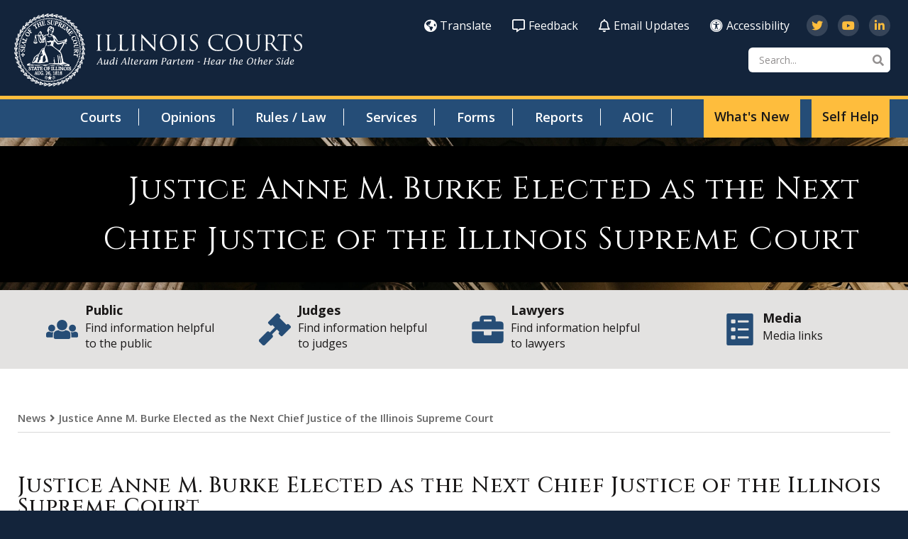

--- FILE ---
content_type: text/html; charset=utf-8
request_url: https://www.illinoiscourts.gov/News/463/Justice-Anne-M-Burke-Elected-as-the-Next-Chief-Justice-of-the-Illinois-Supreme-Court/news-detail/
body_size: 52362
content:


<!doctype html>
<!--[if IE 9]><html class="lt-ie10" lang="en" > <![endif]-->
<html class="no-js" lang="en">

<head id="Head1"><title>
	Justice Anne M. Burke Elected as the Next Chief Justice of the Illinois Supreme Court | State of Illinois Office of the Illinois Courts
</title>
<meta name="keywords" content="news" />
<meta name="description" content="Justice Anne M. Burke has been elected as the next Chief Justice of the Illinois Supreme Court. She was sworn-in today, Sept. 10, with an effective date of Oct. 26, 2019." />
<meta property="og:type" content="article">
<meta property="og:site_name" content="Administrative Office of the Illinois Courts">
<meta property="og:title" content="Justice Anne M. Burke Elected as the Next Chief Justice of the Illinois Supreme Court">
<meta property="og:description" content="Justice Anne M. Burke has been elected as the next Chief Justice of the Illinois Supreme Court. She was sworn-in today, Sept. 10, with an effective date of Oct. 26, 2019.">
<meta property="og:image" content="https://illinoiscourts.gov/Resources/d0a98587-e34b-476a-a43d-8a221c08ea1c/full_ct_burke.JPG">
<meta property="og:image:alt" content="Justice Anne M. Burke Elected as the Next Chief Justice of the Illinois Supreme Court">
<meta property="og:locale" content="en_US">
<meta property="og:url" content="https://www.illinoiscourts.gov/News/463/Justice-Anne-M-Burke-Elected-as-the-Next-Chief-Justice-of-the-Illinois-Supreme-Court/news-detail/">

<script type='application/ld+json'> 
{
  "@context": "http://www.schema.org",
  "@type": ["WebSite", "LocalBusiness"],
  "name": "Administrative Office of the Illinois Courts",
  "alternateName": "Illinois Courts",
  "url": "https://www.illinoiscourts.gov/",
"description": " Administrative Office of the Illinois Courts contains Supreme, Appellate and Circuit Court information, including judges, and the opinions of the Supreme and Appellate Courts.",
  "logo": " https://ilcourtsaudio.blob.core.windows.net/antilles-resources/resources/78b4f313-0741-4665-a575-32fe7a373e11/il-courts-logo-200.png",
  "image": "https://ilcourtsaudio.blob.core.windows.net/antilles-resources/resources/d590ff4d-7a34-4b61-9c6e-054a99284f8e/courts-og-image.jpg",
  "telephone": " 217-726-5988",
  "maps": "https://goo.gl/maps/bQK1roxF6FB9Aiw27",
  "address": {
    	    "@type": "PostalAddress",
"addressCountry": "United States",
    	    "streetAddress": "3101 Old Jacksonville Road",
    	    "addressLocality": "Springfield",
    	    "addressRegion": "IL",
    	    "postalCode": "62704",
            "telephone" : "217-558-4490", 
     "geo": {
    "@type": "GeoCoordinates",
    "latitude": "39.787660221345845",
    "longitude": "-89.7125286269879"          }
          }
}
}}
</script>
<!-- Google tag (gtag.js) -->
<script async="" src="https://www.googletagmanager.com/gtag/js?id=G-H9JNJ7SCX8"></script>
<script>
  window.dataLayer = window.dataLayer || [];
  function gtag(){dataLayer.push(arguments);}
  gtag('js', new Date());

  gtag('config', 'G-H9JNJ7SCX8');
</script><meta property="twitter:card" content="Summary">
<meta property="twitter:image:src" content="https://illinoiscourts.gov/Resources/d0a98587-e34b-476a-a43d-8a221c08ea1c/full_ct_burke.JPG">
<meta property="twitter:image:alt" content="Justice Anne M. Burke Elected as the Next Chief Justice of the Illinois Supreme Court">
<meta property="og:image:width" content="200">
<meta property="og:image:height" content="200">
<script type="application/ld+json">{
"@context" : "http://schema.org",
"@type" : "article",
"name" : "Justice Anne M. Burke Elected as the Next Chief Justice of the Illinois Supreme Court",
"image" : "https://illinoiscourts.gov/Resources/d0a98587-e34b-476a-a43d-8a221c08ea1c/full_ct_burke.JPG",
"description" : "Justice Anne M. Burke has been elected as the next Chief Justice of the Illinois Supreme Court. She was sworn-in today, Sept. 10, with an effective date of Oct. 26, 2019.",
"url" : "https://www.illinoiscourts.gov/News/463/Justice-Anne-M-Burke-Elected-as-the-Next-Chief-Justice-of-the-Illinois-Supreme-Court/news-detail/"
 },</script>
<meta property="twitter:title" content="Justice Anne M. Burke Elected as the Next Chief Justice of the Illinois Supreme Court">
<meta property="twitter:description" content="Justice Anne M. Burke has been elected as the next Chief Justice of the Illinois Supreme Court. She was sworn-in today, Sept. 10, with an effective date of Oct. 26, 2019.">
<link rel="canonical" href="https://www.illinoiscourts.gov/News/463/Justice-Anne-M-Burke-Elected-as-the-Next-Chief-Justice-of-the-Illinois-Supreme-Court/news-detail/">
<meta name="google-site-verification" content="" /><meta name="msvalidate.01" content="D37F83595B3F111B96066F5A32B8B947" /><link rel="shortcut icon" href="/favicon.png" />
<link rel="apple-touch-icon" href="/apple-touch-icon.png" />
<link rel="msapplication-TileColor" content="#254d77" />
<link rel="msapplication-TileImage" href="/windows-tile-icon.png" />

<meta name="robots" content="index, follow" />
<meta name="googlebot" content="index, follow" />
<meta name="msnbot" content="index, follow" />
<meta name="teoma" content="index, follow" />


<script>
        (function (i, s, o, g, r, a, m) {
            i['GoogleAnalyticsObject'] = r; i[r] = i[r] || function () {
                (i[r].q = i[r].q || []).push(arguments)
            }, i[r].l = 1 * new Date(); a = s.createElement(o),
            m = s.getElementsByTagName(o)[0]; a.async = 1; a.src = g; m.parentNode.insertBefore(a, m)
        })(window, document, 'script', '//www.google-analytics.com/analytics.js', 'ga');

        ga('create', 'UA-197477230-1', 'illinoiscourts.gov');
        ga('send', 'pageview');
</script>

<!-- Google Tag Manager -->

<script>(function(w,d,s,l,i){w[l]=w[l]||[];w[l].push({'gtm.start':
new Date().getTime(),event:'gtm.js'});var f=d.getElementsByTagName(s)[0],
j=d.createElement(s),dl=l!='dataLayer'?'&l='+l:'';j.async=true;j.src=
'//www.googletagmanager.com/gtm.js?id='+i+dl;f.parentNode.insertBefore(j,f);
})(window,document,'script','dataLayer','GTM-KF9CVNC');</script>
<!-- End Google Tag Manager -->




<!-- css -->


<link rel="preconnect" href="https://fonts.googleapis.com">
<link rel="preconnect" href="https://fonts.gstatic.com" crossorigin>
<link href="https://fonts.googleapis.com/css2?family=Cinzel:wght@400;500;600;700;800;900&family=Open+Sans:ital,wght@0,300;0,400;0,500;0,600;0,700;0,800;1,300;1,400;1,500;1,600;1,700;1,800&display=swap" rel="stylesheet">

<link rel="stylesheet" href="https://cdnjs.cloudflare.com/ajax/libs/font-awesome/4.7.0/css/font-awesome.min.css">
<link rel="stylesheet" href="https://cdnjs.cloudflare.com/ajax/libs/font-awesome/5.9.0/css/all.min.css" integrity="sha512-q3eWabyZPc1XTCmF+8/LuE1ozpg5xxn7iO89yfSOd5/oKvyqLngoNGsx8jq92Y8eXJ/IRxQbEC+FGSYxtk2oiw==" crossorigin="anonymous" referrerpolicy="no-referrer" />


<link id="head_css_prodmain" rel="stylesheet" media="screen" href="/themes/ilcourts/assets/dist/css/main.min.css?v=01242026031109"></link>





<link id="head_css_prodsubpage" rel="stylesheet" media="screen" href="/themes/ilcourts/assets/dist/css/subpage.min.css?v=01242026031109"></link>

<meta charset="utf-8">
<meta http-equiv="X-UA-Compatible" content="IE=Edge,chrome=1">

<meta name="author" content="State of Illinois Office of the Illinois Courts">
<meta name="viewport" content="width=device-width, initial-scale=1.0">
<meta name="apple-mobile-web-app-title" content="State of Illinois Office of the Illinois Courts">

<!-- icons -->
<!-- Generate from https://realfavicongenerator.net/ -->
<link rel="apple-touch-icon" sizes="180x180" href="/themes/ilcourts/assets/dist/images/icons/apple-touch-icon.png">
<link rel="icon" type="image/png" sizes="32x32" href="/themes/ilcourts/assets/dist/images/icons/favicon-32x32.png">
<link rel="icon" type="image/png" sizes="16x16" href="/themes/ilcourts/assets/dist/images/icons/favicon-16x16.png">
<link rel="mask-icon" href="/themes/ilcourts/assets/dist/images/icons/safari-pinned-tab.svg" color="#5bbad5">
<link rel="shortcut icon" href="/themes/ilcourts/assets/dist/images/icons/favicon.png">
<meta name="msapplication-TileColor" content="#00aba9">
<meta name="msapplication-config" content="/themes/ilcourts/assets/dist/images/icons/browserconfig.xml">
<meta name="theme-color" content="#ffffff">

<!--[if lt IE 9]>
  <script src="//cdnjs.cloudflare.com/ajax/libs/html5shiv/3.7/html5shiv.js"></script>
<![endif]-->

<!-- font awesome -->
<!-- <script type="text/javascript">
  window.FontAwesomeConfig = { searchPseudoElements: true }
</script> -->
<!-- <script defer src="//use.fontawesome.com/releases/v5.0.6/js/all.js"></script> -->
</head>

<body id="body1" class="subpage subpage-wide news">
  



<noscript><iframe src='https://www.googletagmanager.com/ns.html?id=" & GoogleGTMID & "' height='0' width='0' style='display:none;visibility:hidden'></iframe></noscript>


  

<!--[if lte IE 9]>
  <div class="ie-bar">
    <p>You are using an unsupported browser. Some web functions may not work correctly. <span><a href="http://browsehappy.com/" target="_blank">Please update your browser for the best user experience</a></span></p>
  </div>
<![endif]-->
  


  <form method="post" action="./" id="form1">
<div class="aspNetHidden">
<input type="hidden" name="__EVENTTARGET" id="__EVENTTARGET" value="" />
<input type="hidden" name="__EVENTARGUMENT" id="__EVENTARGUMENT" value="" />
<input type="hidden" name="__VIEWSTATE" id="__VIEWSTATE" value="/[base64]/dj0wMTI0MjAyNjAzMTEwOR8CZ2QCCw8WBB8DBUEvdGhlbWVzL2lsY291cnRzL2Fzc2V0cy9kaXN0L2Nzcy9zdWJwYWdlLm1pbi5jc3M/[base64]/[base64]/[base64]/[base64]/[base64]/[base64]" />
</div>

<script type="text/javascript">
//<![CDATA[
var theForm = document.forms['form1'];
if (!theForm) {
    theForm = document.form1;
}
function __doPostBack(eventTarget, eventArgument) {
    if (!theForm.onsubmit || (theForm.onsubmit() != false)) {
        theForm.__EVENTTARGET.value = eventTarget;
        theForm.__EVENTARGUMENT.value = eventArgument;
        theForm.submit();
    }
}
//]]>
</script>


<script src="/WebResource.axd?d=NVlYJAC0uow_47DJygg0npkLWPUbE2xFhCW9o90_1G0mpgubBvzBPa7-dNoaiIgNrK_mecaWDOmzAy9RUhwxLqVBQuiCK8pMtzsIHYLfzck1&amp;t=638901356248157332" type="text/javascript"></script>


<script src="/ScriptResource.axd?d=ciikXuXFNqbSfck1rsAbJtdiynJozHsZykGnoxpCqJbNm022UEymI_uE6eFPz4ASabr4upHbPEWREt9HbxxFIj6FV6jylk6Ai2vM4maBB2NTu_Xe1no-6IRhrDij9dPQrXcBJOgBeRcQTqIhg9ZT_VHL8nKsiBfnyxyRVKZDynA1&amp;t=5c0e0825" type="text/javascript"></script>
<script src="/ScriptResource.axd?d=s7nnm99T5EcKSUeNNsA2dMx4th00J_t2kHFoFUN1DCJz3er_bdTaV8W-bUF7j0sdTC0nc26BsHMdpwBl_hEm-O-KgSY8C0JnMxLW2ZRE5ppDyImZIyF0TaylvLcthRe9oe7PlmBvINWyha75faoQJAlh1JnmuqEXvCDabsZBGY3Wa4VER8_5BX_sHpL3viDa0&amp;t=5c0e0825" type="text/javascript"></script>
<div class="aspNetHidden">

	<input type="hidden" name="__VIEWSTATEGENERATOR" id="__VIEWSTATEGENERATOR" value="66677877" />
</div>
    <script type="text/javascript">
//<![CDATA[
Sys.WebForms.PageRequestManager._initialize('ctl00$sm1', 'form1', [], [], [], 90, 'ctl00');
//]]>
</script>


    

<a class="skipcontent" href="#main" tabindex="0">Skip to Main Content</a>


<script type="text/javascript" src="/views/alerts/alerts.js" defer="defer"></script>
<link rel="stylesheet" type="text/css" href="/views/alerts/alerts.css">


<header class="primary" id="header">

  <div class="branding">
    
    <div id="header_brandingSP">
	
      <a href="/" aria-label="State of Illinois Office of the Illinois Courts"><span class="logo"></span></a>
    
</div>
  </div>

  <span class="nav-open" aria-label="Open Main Navigation" title="Open Main Navigation"></span>
  <span class="nav-close" aria-label="Close Main Navigation" title="Close Main Navigation"></span>

  <div class="nav-wrap">
    
    <nav class="nav-global" aria-label="Global Navigation" title="Global Navigation">
      <ul class="nav-global-list">

            
            <li><a href="/translate" target="_parent" class="translate"><span class="fas fa-globe-americas"></span>Translate</a></li>

            
        
            
            <li><a href="/feedback" target="_parent" class="translate"><span class="far fa-comment-alt"></span>Feedback</a></li>

            
        
            
            <li><a href="/email-lists/subscribe" target="_parent" class="translate"><span class="far fa-bell"></span>Email Updates</a></li>

            
        
            
            <li><a href="https://doit.illinois.gov/initiatives/accessibility/iitaa.html" target="_blank" class="translate"><i class="fa fa-universal-access" aria-hidden="true"></i>Accessibility</a></li>

            
        </ul>

      <ul class="social-links">
            
            <li><a href="https://twitter.com/illinoiscourts" target="new" aria-label="Follow us on Twitter" title="Follow us on Twitter"><span class="fab fa-twitter"></span></a></li>
            
        
            
            <li><a href="https://www.youtube.com/channel/UCBc2kE0mWb6XTXqQ6LnudLg" target="new" aria-label="Subscribe to our channel on YouTube" title="Subscribe to our channel on YouTube"><span class="fab fa-youtube"></span></a></li>
            
        
            
            <li><a href="https://www.linkedin.com/company/illinois-supreme-court/" target="new" aria-label="Follow us on LinkedIn" title="Follow us on LinkedIn"><span class="fab fa-linkedin-in"></span></a></li>
            
        </ul>

    </nav>
    <div id="header_search_pnlSearchBox" class="search-container" onkeypress="javascript:return WebForm_FireDefaultButton(event, &#39;header_search_btnSearch&#39;)">
	
  <label for="header_search_txtSearch" id="header_search_lblSearch" class="sr-only">Search</label>
  <input name="ctl00$header$search$txtSearch" type="text" id="header_search_txtSearch" placeholder="Search..." aria-label="Search" />
  <a id="header_search_btnSearch" class="btn-search" title="Click to Search" href="javascript:__doPostBack(&#39;ctl00$header$search$btnSearch&#39;,&#39;&#39;)"><span class="fa fa-search"></span><span class="sr-only">Search</span></a>

</div>
    <nav class="nav-primary" aria-label="Main Navigation" title="Main Navigation">
      <ul class="ul1">
	<li id="courts"  class="li1 first_child has_children"><a class="a1" tabindex='0'>Courts</a><ul class="ul2 is_child ">
	<li id="supreme-court" class="li2 first_child has_children is_child"><a id="mainnav-supreme-court" class="a2" href="/courts/supreme-court/">Supreme Court</a><ul class="ul3 is_child ">
	<li id="meet-the-justices" class="li3 first_child is_child"><a id="mainnav-meet-the-justices" class="a3" href="/courts/supreme-court/meet-the-justices/">Meet the Justices</a></li>
	<li id="docket" class="li3 is_child"><a id="mainnav-docket" class="a3" href="/courts/supreme-court/docket/">Docket & Briefs</a></li>
	<li id="orders-and-announcements" class="li3 is_child"><a id="mainnav-orders-and-announcements" class="a3" href="/courts/supreme-court/orders-and-announcements/">Orders and Announcements</a></li>
	<li id="oral-argument-audio-and-video" class="li3 is_child"><a id="mainnav-oral-argument-audio-and-video" class="a3" href="/courts/supreme-court/oral-argument-audio-and-video/">Oral Argument Audio and Video</a></li>
	<li id="anticipated-opinions" class="li3 is_child"><a id="mainnav-anticipated-opinions" class="a3" href="/courts/supreme-court/anticipated-opinions/">Anticipated Filing Dates and Opinions List</a></li>
	<li id="leave-to-appeal" class="li3 is_child"><a id="mainnav-leave-to-appeal" class="a3" href="/courts/supreme-court/leave-to-appeal/">Petition for Leave to Appeal Dispositions</a></li>
	<li id="committees-and-commissions" class="li3 is_child"><a id="mainnav-committees-and-commissions" class="a3" href="/courts/supreme-court/committees-and-commissions/">Committees and Commissions</a></li>
	<li id="committee-public-hearings" class="li3 is_child"><a id="mainnav-committee-public-hearings" class="a3" href="/courts/supreme-court/committee-public-hearings/">Rules Committee Public Hearings</a></li>
	<li id="fca32164-e0af-49a3-a4e1-fcdb8cf0e76a" class="li3 is_child"><a id="mainnav-fca32164-e0af-49a3-a4e1-fcdb8cf0e76a" class="a3" href="/eservices/attorney-licensure/">Attorney Licensure</a></li>
	<li id="54f7bbd6-dccb-42c1-b037-7401430b5354" class="li3 is_child"><a id="mainnav-54f7bbd6-dccb-42c1-b037-7401430b5354" class="a3" href="/eservices/certificate-of-registration-pursuant-to-supreme-court-rule-721">Certificate of Registration (Rule 721)</a></li>
	<li id="staff-and-contact-information" class="li3 is_child"><a id="mainnav-staff-and-contact-information" class="a3" href="/courts/supreme-court/staff-and-contact-information/">Staff and Contact Information</a></li>
	<li id="c4391f87-a5b2-447e-b186-9dffbf479efd" class="li3 is_child"><a id="mainnav-c4391f87-a5b2-447e-b186-9dffbf479efd" class="a3" href="https://www.illinoiscourts.gov/courts/supreme-court/supreme-court-library/" target="_blank">Supreme Court Library</a></li>
	<li id="supreme-court-courtroom-and-resources" class="li3 is_child"><a id="mainnav-supreme-court-courtroom-and-resources" class="a3" href="/courts/supreme-court/supreme-court-courtroom-and-resources/">Supreme Court Courtroom and Resources</a></li>
</ul>
</li>
	<li id="appellate-court" class="li2 has_children is_child"><a id="mainnav-appellate-court" class="a2" href="/courts/appellate-court/">Appellate Court</a><ul class="ul3 is_child ">
	<li id="e4af101c-6506-433c-8d33-37e68fe2c205" class="li3 first_child is_child"><a id="mainnav-e4af101c-6506-433c-8d33-37e68fe2c205" class="a3" href="/courts/circuit-court/chief-judges-and-administrative-staff/?t=appellate">Meet the Justices</a></li>
	<li id="districts-first-district" class="li3 is_child"><a id="mainnav-districts-first-district" class="a3" href="/courts/appellate-court/districts-first-district/">First District</a></li>
	<li id="districts-second-district" class="li3 is_child"><a id="mainnav-districts-second-district" class="a3" href="/courts/appellate-court/districts-second-district/">Second District</a></li>
	<li id="districts-third-district" class="li3 is_child"><a id="mainnav-districts-third-district" class="a3" href="/courts/appellate-court/districts-third-district/">Third District</a></li>
	<li id="districts-fourth-district" class="li3 is_child"><a id="mainnav-districts-fourth-district" class="a3" href="/courts/appellate-court/districts-fourth-district/">Fourth District</a></li>
	<li id="districts-fifth-district" class="li3 is_child"><a id="mainnav-districts-fifth-district" class="a3" href="/courts/appellate-court/districts-fifth-district/">Fifth District</a></li>
	<li id="workers-compensation" class="li3 is_child"><a id="mainnav-workers-compensation" class="a3" href="/courts/appellate-court/workers-compensation/">Workers' Compensation</a></li>
	<li id="oral-arguments-calendar" class="li3 is_child"><a id="mainnav-oral-arguments-calendar" class="a3" href="/courts/appellate-court/oral-arguments-calendar/">Oral Arguments Calendars</a></li>
	<li id="oral-argument-audio" class="li3 is_child"><a id="mainnav-oral-argument-audio" class="a3" href="/courts/appellate-court/oral-argument-audio/">Oral Argument Audio</a></li>
	<li id="appellate-clerks" class="li3 is_child"><a id="mainnav-appellate-clerks" class="a3" href="/courts/appellate-court/appellate-clerks/">Meet the Appellate Court Clerks</a></li>
	<li id="appellate-court-local-rules" class="li3 is_child"><a id="mainnav-appellate-court-local-rules" class="a3" href="/courts/appellate-court/appellate-court-local-rules/">Appellate Court Local Rules</a></li>
	<li id="appellate-court-districts-and-resources" class="li3 last_child is_child"><a id="mainnav-appellate-court-districts-and-resources" class="a3" href="/courts/appellate-court/appellate-court-districts-and-resources/">Appellate Court Districts and Resources</a></li>
</ul>
</li>
	<li id="circuit-court" class="li2 has_children is_child"><a id="mainnav-circuit-court" class="a2" href="/courts/circuit-court/">Circuit Court</a><ul class="ul3 is_child ">
	<li id="courts-circuit-court-chief-judges-and-administrative-staff" class="li3 first_child is_child"><a id="mainnav-courts-circuit-court-chief-judges-and-administrative-staff" class="a3" href="/courts/circuit-court/courts-circuit-court-chief-judges-and-administrative-staff/">Chief Judges and Administrative Staff</a></li>
	<li id="circuit-court-clerks" class="li3 is_child"><a id="mainnav-circuit-court-clerks" class="a3" href="/courts/circuit-court/circuit-court-clerks/">Circuit Court Clerks</a></li>
	<li id="jury-information" class="li3 is_child"><a id="mainnav-jury-information" class="a3" href="/courts/circuit-court/jury-information/">Jury Information</a></li>
	<li id="763455fd-ba8f-4194-a619-077047d9ce4a" class="li3 is_child"><a id="mainnav-763455fd-ba8f-4194-a619-077047d9ce4a" class="a3" href="/courts/additional-resources/chief-judges-and-administrative-staff/">Judicial Directory</a></li>
	<li id="8ced4a3c-9787-418e-9dda-4d388c43026e" class="li3 is_child"><a id="mainnav-8ced4a3c-9787-418e-9dda-4d388c43026e" class="a3" href="/eservices/Plead-and-Pay-Traffic">Plead and Pay Traffic / Conservation Tickets (e-Guilty)</a></li>
	<li id="illinois-circuit-court-statistical-reports" class="li3 is_child"><a id="mainnav-illinois-circuit-court-statistical-reports" class="a3" href="/courts/circuit-court/illinois-circuit-court-statistical-reports/">Circuit Court Statistical Dashboard</a></li>
	<li id="manual-on-recordkeeping" class="li3 is_child"><a id="mainnav-manual-on-recordkeeping" class="a3" href="/courts/circuit-court/manual-on-recordkeeping/">Manual on Recordkeeping</a></li>
	<li id="69c4ed7d-5d5f-41d9-843b-c8f5b57b4f57" class="li3 is_child"><a id="mainnav-69c4ed7d-5d5f-41d9-843b-c8f5b57b4f57" class="a3" href="/courts-directory/interactive-map">Circuit Courts and Resources</a></li>
</ul>
</li>
	<li id="additional-resources"  class="li2 has_children is_child"><a class="a2" tabindex='0'>Additional Resources</a><ul class="ul3 is_child ">
	<li id="9678a3c9-755f-4aad-8d01-fab52461e178" class="li3 first_child is_child"><a id="mainnav-9678a3c9-755f-4aad-8d01-fab52461e178" class="a3" href="/public/public-access-for-people-with-disabilities/">Access for People with Disabilities</a></li>
	<li id="76ec7f36-7b89-4c0d-9a08-80923f8118c3" class="li3 is_child"><a id="mainnav-76ec7f36-7b89-4c0d-9a08-80923f8118c3" class="a3" href="/courts/supreme-court/judicial-events/">Judicial Events</a></li>
	<li id="remote-proceedings" class="li3 is_child"><a id="mainnav-remote-proceedings" class="a3" href="/courts/additional-resources/remote-proceedings/">Remote Proceedings</a></li>
	<li id="high-profile-cases" class="li3 is_child"><a id="mainnav-high-profile-cases" class="a3" href="/courts/additional-resources/high-profile-cases/">High-Profile Cases</a></li>
	<li id="employment-opportunities" class="li3 is_child"><a id="mainnav-employment-opportunities" class="a3" href="/courts/additional-resources/employment-opportunities/">Employment Opportunities</a></li>
	<li id="1d417f9e-9cb3-449f-bbf7-49b06dc0ef07" class="li3 is_child"><a id="mainnav-1d417f9e-9cb3-449f-bbf7-49b06dc0ef07" class="a3" href="/documents-and-forms/employment-application">Probation Eligible Employment Application</a></li>
	<li id="procurement" class="li3 is_child"><a id="mainnav-procurement" class="a3" href="/courts/additional-resources/procurement/">Procurement Opportunities</a></li>
	<li id="holidays-and-closings" class="li3 is_child"><a id="mainnav-holidays-and-closings" class="a3" href="/courts/additional-resources/holidays-and-closings/">Holidays & Closings</a></li>
	<li id="chief-judges-and-administrative-staff" class="li3 is_child"><a id="mainnav-chief-judges-and-administrative-staff" class="a3" href="/courts/additional-resources/chief-judges-and-administrative-staff/">Judicial Directory</a></li>
	<li id="12f98875-cd95-4fbc-bd1c-9869b43732a9" class="li3 is_child"><a id="mainnav-12f98875-cd95-4fbc-bd1c-9869b43732a9" class="a3" href="/courts/supreme-court/supreme-and-appellate-court-policies-and-standards/">Judicial Branch Policies & Standards</a></li>
	<li id="b798f23a-b81b-4702-93bd-6dc28c5f684d" class="li3 is_child"><a id="mainnav-b798f23a-b81b-4702-93bd-6dc28c5f684d" class="a3" href="/courts/supreme-court/illinois-judicial-conference/">Illinois Judicial Conference</a></li>
	<li id="a9379b33-caa4-4a74-81d0-ccd6d7b183a6" class="li3 is_child"><a id="mainnav-a9379b33-caa4-4a74-81d0-ccd6d7b183a6" class="a3" href="https://www.ilosps.gov/" target="_blank">Office of Statewide Pretrial Services</a></li>
	<li id="pretrial-resources" class="li3 is_child"><a id="mainnav-pretrial-resources" class="a3" href="/courts/additional-resources/pretrial-resources/">Pretrial Data and Opinions</a></li>
</ul>
</li>
</ul>
</li>
	<li id="8b225af4-61c9-4bcc-9d91-8e21c4b8ba90" class="li1"><a id="mainnav-8b225af4-61c9-4bcc-9d91-8e21c4b8ba90" class="a1" href="/top-level-opinions/">Opinions</a></li>
	<li id="rules-law"  class="li1 has_children"><a class="a1" tabindex='0'>Rules / Law</a><ul class="ul2 is_child ">
	<li id="ea85d66f-7d99-496d-8757-f1ee6f8c34aa" class="li2 first_child is_child"><a id="mainnav-ea85d66f-7d99-496d-8757-f1ee6f8c34aa" class="a2" href="/rules-law/supreme-court-rules">Supreme Court Rules</a></li>
	<li id="227487ec-a7ba-4c60-828c-b1067bbab336" class="li2 is_child"><a id="mainnav-227487ec-a7ba-4c60-828c-b1067bbab336" class="a2" href="/rules/supreme-court-rules?a=viii">Illinois Rules of Professional Conduct of 2010</a></li>
	<li id="8364cc02-d934-43df-83a4-51a6c2b77e69" class="li2 is_child"><a id="mainnav-8364cc02-d934-43df-83a4-51a6c2b77e69" class="a2" href="/rules/supreme-court-rules?a=xi">Illinois Code of Judicial Conduct of 2023</a></li>
	<li id="9571fbcb-b666-43d1-835e-81cb78a3138d" class="li2 is_child"><a id="mainnav-9571fbcb-b666-43d1-835e-81cb78a3138d" class="a2" href="/courts/supreme-court/courts-supreme-court-illinois-rules-of-evidence/">Illinois Rules of Evidence</a></li>
	<li id="e27b0150-24c6-4a3d-a73d-13f3779747e7" class="li2 is_child"><a id="mainnav-e27b0150-24c6-4a3d-a73d-13f3779747e7" class="a2" href="/courts/appellate-court/appellate-court-local-rules/">Appellate Court Local Rules</a></li>
	<li id="ipi-jury-instructions" class="li2 is_child"><a id="mainnav-ipi-jury-instructions" class="a2" href="/rules-law/ipi-jury-instructions/">IPI Jury Instructions</a></li>
	<li id="170a84ac-75d8-4c80-ba0a-dcf596093f6e" class="li2 is_child"><a id="mainnav-170a84ac-75d8-4c80-ba0a-dcf596093f6e" class="a2" href="https://www.ilga.gov/Legislation/ILCS/Chapters" target="_blank">Illinois Compiled Statutes</a></li>
	<li id="5042ce18-9067-4bfb-94f2-8bf55eee53e9" class="li2 is_child"><a id="mainnav-5042ce18-9067-4bfb-94f2-8bf55eee53e9" class="a2" href="https://www.ilga.gov/agencies/JCAR/AdminCode" target="_blank">Administrative Code (JCAR)</a></li>
	<li id="7b216e51-ed4f-4bb2-a907-342eec450ebd" class="li2 is_child"><a id="mainnav-7b216e51-ed4f-4bb2-a907-342eec450ebd" class="a2" href="https://www.ilbaradmissions.org/getpdfform.action?id=1100" target="_blank">Rules of Procedure (IBAB)</a></li>
	<li id="ab8ac3f0-996d-4f85-8d50-9e2a2311d8d0" class="li2 is_child"><a id="mainnav-ab8ac3f0-996d-4f85-8d50-9e2a2311d8d0" class="a2" href="https://lrb.ilga.gov/Commission/lrb/conmain.htm" target="_blank">Illinois Constitution</a></li>
	<li id="a2b3f9bc-5351-400e-a5d3-ed78c6be492e" class="li2 is_child"><a id="mainnav-a2b3f9bc-5351-400e-a5d3-ed78c6be492e" class="a2" href="https://constitution.congress.gov/constitution/" target="_blank">U.S. Constitution</a></li>
</ul>
</li>
	<li id="eservices" class="li1 has_children"><a id="mainnav-eservices" class="a1" href="/eservices/">Services</a><ul class="ul2 is_child ">
	<li id="plead-and-pay-traffic" class="li2 first_child is_child"><a id="mainnav-plead-and-pay-traffic" class="a2" href="/eservices/plead-and-pay-traffic/">Illinois e-Court Initiatives</a></li>
	<li id="e59cc0ce-46b1-4074-95ac-4ef56589b8b5" class="li2 is_child"><a id="mainnav-e59cc0ce-46b1-4074-95ac-4ef56589b8b5" class="a2" href="https://researchil.tylerhost.net/CourtRecordsSearch/Home#/home" target="_blank">re:SearchIL (Statewide Document Repository)</a></li>
	<li id="efileil" class="li2 is_child"><a id="mainnav-efileil" class="a2" href="/eservices/efileil/">eFileIL (Statewide e-filing)</a></li>
	<li id="certificate-of-registration-pursuant-to-supreme-court-rule-721" class="li2 is_child"><a id="mainnav-certificate-of-registration-pursuant-to-supreme-court-rule-721" class="a2" href="/eservices/certificate-of-registration-pursuant-to-supreme-court-rule-721/">Certificate of Registration (Rule 721)</a></li>
	<li id="pro-bono-program" class="li2 is_child"><a id="mainnav-pro-bono-program" class="a2" href="/eservices/pro-bono-program/">Volunteer Pro Bono Program for Criminal Appeals</a></li>
	<li id="child-protection-and-illinois-courts-court-improvement-program-cip" class="li2 is_child"><a id="mainnav-child-protection-and-illinois-courts-court-improvement-program-cip" class="a2" href="/eservices/child-protection-and-illinois-courts-court-improvement-program-cip/">Court Improvement Program (CIP)</a></li>
	<li id="d9c8a923-89ed-4396-b603-2712fa6d67fa" class="li2 is_child"><a id="mainnav-d9c8a923-89ed-4396-b603-2712fa6d67fa" class="a2" href="/probation-programs">Probation and Pretrial Practices</a></li>
	<li id="statement-of-economic-interest" class="li2 is_child"><a id="mainnav-statement-of-economic-interest" class="a2" href="/eservices/statement-of-economic-interest/">Statement of Economic Interest Forms</a></li>
	<li id="attorney-licensure" class="li2 is_child"><a id="mainnav-attorney-licensure" class="a2" href="/eservices/attorney-licensure/">Attorney Licensure</a></li>
	<li id="attorney-bar-matters" class="li2 is_child"><a id="mainnav-attorney-bar-matters" class="a2" href="/eservices/attorney-bar-matters/">Bar Admission Ceremonies</a></li>
	<li id="e75bde0c-e516-4b2c-80b1-871734b21f9d" class="li2 is_child"><a id="mainnav-e75bde0c-e516-4b2c-80b1-871734b21f9d" class="a2" href="/courts/supreme-court/supreme-court-library/">Supreme Court Library</a></li>
</ul>
</li>
	<li id="documents-and-forms" class="li1 has_children"><a id="mainnav-documents-and-forms" class="a1" href="/documents-and-forms/">Forms</a><ul class="ul2 is_child ">
	<li id="approved-forms" class="li2 first_child is_child"><a id="mainnav-approved-forms" class="a2" href="/documents-and-forms/approved-forms/">Approved Statewide Forms</a></li>
	<li id="uniform-mental-health-orders" class="li2 is_child"><a id="mainnav-uniform-mental-health-orders" class="a2" href="/documents-and-forms/uniform-mental-health-orders/">Uniform Mental Health Orders</a></li>
	<li id="forms-probation-reimbursement-invoice-voucher" class="li2 is_child"><a id="mainnav-forms-probation-reimbursement-invoice-voucher" class="a2" href="/documents-and-forms/forms-probation-reimbursement-invoice-voucher/">Probation Reimbursement Invoice Voucher</a></li>
	<li id="annual-certification-of-private-insurance-coverage-form" class="li2 is_child"><a id="mainnav-annual-certification-of-private-insurance-coverage-form" class="a2" href="/documents-and-forms/annual-certification-of-private-insurance-coverage-form/">Annual Certification of Private Insurance Coverage</a></li>
	<li id="employment-application" class="li2 is_child"><a id="mainnav-employment-application" class="a2" href="/documents-and-forms/employment-application/">Probation Eligible Employment Application</a></li>
	<li id="speaking-engagement-request-form" class="li2 is_child"><a id="mainnav-speaking-engagement-request-form" class="a2" href="/documents-and-forms/speaking-engagement-request-form/">Judicial Speakers Bureau Request Form</a></li>
	<li id="state-c-10-travel-voucher-form" class="li2 is_child"><a id="mainnav-state-c-10-travel-voucher-form" class="a2" href="/documents-and-forms/state-c-10-travel-voucher-form/">State C-10 Travel Voucher Form</a></li>
	<li id="f405e5a8-41aa-40a5-96fd-355591751a7e" class="li2 is_child"><a id="mainnav-f405e5a8-41aa-40a5-96fd-355591751a7e" class="a2" href="https://ilcourtsaudio.blob.core.windows.net/antilles-resources/resources/b0377255-a5e8-4c75-af0b-65925622d97b/Judicial Branch Employment Application.pdf" target="_blank">Judicial Branch Application for Employment</a></li>
	<li id="e71da2cf-24d8-4cf9-b452-34f8e8a3b642" class="li2 is_child"><a id="mainnav-e71da2cf-24d8-4cf9-b452-34f8e8a3b642" class="a2" href="/eservices/uniform-citation-forms">Uniform Citation Forms</a></li>
	<li id="9a888a42-caa1-4f6a-a797-850a5434e476" class="li2 is_child"><a id="mainnav-9a888a42-caa1-4f6a-a797-850a5434e476" class="a2" href="/documents-and-forms/">Court Forms Hub</a></li>
	<li id="emergency-courthouse-and-building-closure" class="li2 is_child"><a id="mainnav-emergency-courthouse-and-building-closure" class="a2" href="/documents-and-forms/emergency-courthouse-and-building-closure/">Emergency Closing Policy and Procedures</a></li>
	<li id="representation-by-law-students-graduates-711-forms" class="li2 is_child"><a id="mainnav-representation-by-law-students-graduates-711-forms" class="a2" href="/documents-and-forms/representation-by-law-students-graduates-711-forms/">Representation by Law Students / Graduates (Rule 711)</a></li>
	<li id="forms-judicial-request-for-removal-of-personal-information" class="li2 is_child"><a id="mainnav-forms-judicial-request-for-removal-of-personal-information" class="a2" href="/documents-and-forms/forms-judicial-request-for-removal-of-personal-information/">Judicial Request for Removal of Personal Information</a></li>
	<li id="firearms-restraining-order-forms" class="li2 is_child"><a id="mainnav-firearms-restraining-order-forms" class="a2" href="/documents-and-forms/firearms-restraining-order-forms/">Firearms Restraining Order Forms</a></li>
	<li id="b100c08a-633c-4d63-9386-9ede0b77758b" class="li2 is_child"><a id="mainnav-b100c08a-633c-4d63-9386-9ede0b77758b" class="a2" href="https://ilcourtsaudio.blob.core.windows.net/antilles-resources/resources/0e5fff82-c135-4558-aae1-c0bb7345f0c2/Judgment_Sentence_to_DOC.pdf" target="_blank">Sentencing Judgment Order to IDOC Form</a></li>
	<li id="civil-no-contact-and-stalking-no-contact-orders" class="li2 is_child"><a id="mainnav-civil-no-contact-and-stalking-no-contact-orders" class="a2" href="/documents-and-forms/civil-no-contact-and-stalking-no-contact-orders/">Civil No Contact and Stalking No Contact Orders</a></li>
	<li id="96c4e019-1854-4086-9082-9a4a385d726e" class="li2 is_child"><a id="mainnav-96c4e019-1854-4086-9082-9a4a385d726e" class="a2" href="/public/public-access-for-people-with-disabilities/">Access for People with Disabilities</a></li>
</ul>
</li>
	<li id="reports" class="li1 has_children"><a id="mainnav-reports" class="a1" href="/reports/">Reports</a><ul class="ul2 is_child ">
	<li id="annual-report-illinois-courts" class="li2 first_child is_child"><a id="mainnav-annual-report-illinois-courts" class="a2" href="/reports/annual-report-illinois-courts/">Annual Report of the Illinois Courts</a></li>
	<li id="reports-circuit-court-civil-criminal-and-traffic-assessment-reports" class="li2 is_child"><a id="mainnav-reports-circuit-court-civil-criminal-and-traffic-assessment-reports" class="a2" href="/reports/reports-circuit-court-civil-criminal-and-traffic-assessment-reports/">Circuit Civil, Criminal and Traffic Assessment Reports</a></li>
	<li id="f457e63e-de16-4ae0-b079-c653d86bd396" class="li2 is_child"><a id="mainnav-f457e63e-de16-4ae0-b079-c653d86bd396" class="a2" href="https://ilcourtsaudio.blob.core.windows.net/antilles-resources/resources/cbe12922-0fc6-4af0-a1d8-352337d28f7d/2026-2028 Strategic Agenda.pdf" target="_blank">Illinois Judicial Branch Strategic Agenda</a></li>
	<li id="annual-report-to-the-general-assembly" class="li2 is_child"><a id="mainnav-annual-report-to-the-general-assembly" class="a2" href="/reports/annual-report-to-the-general-assembly/">Annual Reports to the General Assembly</a></li>
	<li id="-court-annexed-mandatory-arbitration" class="li2 is_child"><a id="mainnav--court-annexed-mandatory-arbitration" class="a2" href="/reports/-court-annexed-mandatory-arbitration/">Mandatory Arbitration Reports</a></li>
	<li id="a354100d-83f5-4fe5-a967-bca05ba4bdb9" class="li2 is_child"><a id="mainnav-a354100d-83f5-4fe5-a967-bca05ba4bdb9" class="a2" href="https://ilcourtsaudio.blob.core.windows.net/antilles-resources/resources/6228d82a-c843-4211-adfa-02a6171655a9/2023_Statutory_Court_Fee_Task_Force_Report.pdf" target="_blank">2023 Statutory Court Fee Task Force Report</a></li>
	<li id="9abb1a02-064a-4db9-8adf-b45979832d6f" class="li2 is_child"><a id="mainnav-9abb1a02-064a-4db9-8adf-b45979832d6f" class="a2" href="https://ilcourtsaudio.blob.core.windows.net/antilles-resources/resources/808e589a-5842-493c-8666-91685c002985/Strategic Agenda Operational Plan 2026.pdf" target="_blank">Strategic Agenda Operational Plan</a></li>
	<li id="e0d8fc1b-0ec3-4593-bad3-2a426dace630" class="li2 is_child"><a id="mainnav-e0d8fc1b-0ec3-4593-bad3-2a426dace630" class="a2" href="/Resources/5837def4-c1ab-48d4-9bdf-32bab2862fb3/2015_User_Survey.pdf" target="_blank">Results of 2015 Circuit Court User Survey </a></li>
	<li id="425b5a8d-e81d-4277-b520-92816c280151" class="li2 is_child"><a id="mainnav-425b5a8d-e81d-4277-b520-92816c280151" class="a2" href="https://www.illinoiscourts.gov/report/IL_Supreme_Court_Commission_on_Access_Justice_Strategic_Plan_23-28/?page=1" target="_blank">Access to Justice Commission's Strategic Plan</a></li>
	<li id="853bfb15-4364-444a-ab08-afc53c90a408" class="li2 is_child"><a id="mainnav-853bfb15-4364-444a-ab08-afc53c90a408" class="a2" href="/courts/circuit-court/illinois-circuit-court-statistical-reports">Illinois Circuit Court Statistical Reports</a></li>
	<li id="5c832d29-e13c-4648-80ce-d3197a92c0f5" class="li2 is_child"><a id="mainnav-5c832d29-e13c-4648-80ce-d3197a92c0f5" class="a2" href="/Resources/d0fb13e1-a13c-450d-bdce-77aacf3d3457/MH_Justice_Cook_County_Bond_Court.pdf" target="_blank">Mental Health and Justice in Cook County Bond Courts</a></li>
	<li id="1142d20f-6891-475a-940d-3727c1f64648" class="li2 is_child"><a id="mainnav-1142d20f-6891-475a-940d-3727c1f64648" class="a2" href="https://ilcourtsaudio.blob.core.windows.net/antilles-resources/resources/068d653e-7483-401b-b2b6-9fb3ccf5a636/Preliminary Report Pretrial Practices Data Oversight Board.pdf" target="_blank">Pretrial Practices Data Oversight Board Preliminary Report</a></li>
</ul>
</li>
	<li id="aoic" class="li1 has_children"><a id="mainnav-aoic" class="a1" href="/aoic/">AOIC</a><ul class="ul2 is_child ">
	<li id="executive-division" class="li2 first_child is_child"><a id="mainnav-executive-division" class="a2" href="/aoic/executive-division/">Executive Office</a></li>
	<li id="access-to-justice" class="li2 is_child"><a id="mainnav-access-to-justice" class="a2" href="/aoic/access-to-justice/">Access to Justice Division</a></li>
	<li id="administrative-services-division" class="li2 is_child"><a id="mainnav-administrative-services-division" class="a2" href="/aoic/administrative-services-division/">Administrative Services Division</a></li>
	<li id="communications" class="li2 is_child"><a id="mainnav-communications" class="a2" href="/aoic/communications/">Communications Division</a></li>
	<li id="courts-children-families-division" class="li2 is_child"><a id="mainnav-courts-children-families-division" class="a2" href="/aoic/courts-children-families-division/">Courts, Children and Families Division</a></li>
	<li id="court-services-division" class="li2 is_child"><a id="mainnav-court-services-division" class="a2" href="/aoic/court-services-division/">Court Services Division</a></li>
	<li id="human-resources" class="li2 is_child"><a id="mainnav-human-resources" class="a2" href="/aoic/human-resources/">Human Resources Division</a></li>
	<li id="illinois-judicial-college" class="li2 is_child"><a id="mainnav-illinois-judicial-college" class="a2" href="/aoic/illinois-judicial-college/">Judicial College Division</a></li>
	<li id="jmis" class="li2 is_child"><a id="mainnav-jmis" class="a2" href="/aoic/jmis/">Judicial Management Information Services Division (IT)</a></li>
	<li id="probation-services-division" class="li2 is_child"><a id="mainnav-probation-services-division" class="a2" href="/aoic/probation-services-division/">Probation Services Division</a></li>
	<li id="contact" class="li2 is_child"><a id="mainnav-contact" class="a2" href="/aoic/contact/">Contact</a></li>
</ul>
</li>
	<li id="86d3a36b-8812-4528-8eee-085909cdbbef" class="li1"><a id="mainnav-86d3a36b-8812-4528-8eee-085909cdbbef" class="a1" href="/self-help">Self Help</a></li>
	<li id="whats-new" class="li1"><a id="mainnav-whats-new" class="a1" href="/whats-new/">What's New</a></li>
</ul>






      
    </nav>
  </div>
</header>


    <section class="banner" aria-label="Justice Anne M. Burke Elected as the Next Chief Justice of the Illinois Supreme Court">
      
      <span class="page-title">Justice Anne M. Burke Elected as the Next Chief Justice of the Illinois Supreme Court</span>
    </section>

    <main role="main" id="main">
      <section class="nav-quick" aria-label="Quick Nav Information">  
        <nav class="nav-quick" aria-label="Main Quick Navigation">
          
  <ul class="no-bullet">
            
            <li>
  <a href="/public" target="_parent">
    <span class="icon" style="background-image: url('/images/lists/1955/icn-public.svg')"></span>
    <span class="icon-hover" style="background-image: url('/images/lists/1956/icn-public-over.svg')"></span>
    <div class="inner">
      <strong>Public</strong>
      <span class="description">Find information helpful to the public</span>
    </div>
  </a>
</li>
            
        
            
            <li>
  <a href="/judges/" target="_parent">
    <span class="icon" style="background-image: url('/images/lists/1961/icn-judges.svg')"></span>
    <span class="icon-hover" style="background-image: url('/images/lists/1962/icn-judges-over.svg')"></span>
    <div class="inner">
      <strong>Judges</strong>
      <span class="description">Find information helpful to judges</span>
    </div>
  </a>
</li>
            
        
            
            <li>
  <a href="/attorneys" target="_parent">
    <span class="icon" style="background-image: url('/images/lists/1967/icn-attorneys.svg')"></span>
    <span class="icon-hover" style="background-image: url('/images/lists/1968/icn-attorneys-over.svg')"></span>
    <div class="inner">
      <strong>Lawyers</strong>
      <span class="description">Find information helpful to lawyers</span>
    </div>
  </a>
</li>
            
        
            
            <li>
  <a href="/media" target="_parent">
    <span class="icon" style="background-image: url('/images/lists/1973/icn-media.svg')"></span>
    <span class="icon-hover" style="background-image: url('/images/lists/1974/icn-media-over.svg')"></span>
    <div class="inner">
      <strong>Media</strong>
      <span class="description">Media links</span>
    </div>
  </a>
</li>
            
          </ul>


        </nav>
      </section>
      <div class="wrap-content">
        
<ul class="breadcrumb">
    <li><a href="/news/">News</a></li><li>Justice Anne M. Burke Elected as the Next Chief Justice of the Illinois Supreme Court</li>
</ul>
        <article class="main-content">
          <h1 class="page-title sr-only">Justice Anne M. Burke Elected as the Next Chief Justice of the Illinois Supreme Court <span class="sr-only"> | State of Illinois Office of the Illinois Courts</span></h1>
          <p>

<div class="news-detail">

  <div class="news-detail-image">
    
  </div>

  <h2 class="news-detail-headline">
    <span id="ctl04_lblTitle">Justice Anne M. Burke Elected as the Next Chief Justice of the Illinois Supreme Court</span>
  </h2>

  <div class="news-detail-date">
    <span id="ctl04_lblDatePosted" class="pubdate">9/10/2019</span>
  </div>

  <div class="news-detail-copy">
    <p>
      <span id="ctl04_lblBody"><p><span class="style16">﻿September 10, 2019 </span></p><p>Justice Anne M. Burke has been elected as the next Chief Justice of the Illinois Supreme Court. She was sworn-in on Sept. 10, with an effective date of Oct. 26, 2019 through Oct. 25, 2022. Justice Burke is the state’s 121st Chief Justice and will be the third woman to serve as Chief following the late Justice Mary Ann McMorrow and Justice Rita B. Garman.</p><p>Justice Burke is a member of the Illinois Supreme Court’s First Judicial District.<br> She was appointed to the Supreme Court on July 6, 2006 and was elected in 2008.<br> Prior to joining the Supreme Court, Justice Burke was appointed to the Appellate Court in 1995 and was elected the following year to the Appellate bench where she served until July 5, 2006. Her judicial career began earlier, in 1987, with an appointment to the Illinois Court of Claims by Governor Jim Thompson. She was later reappointed by Governor Jim Edgar. Before serving in the Court of Claims, she was appointed by Governor Jim Edgar as Special Counsel for Child Welfare Services, and was a member of his Legislative Committee on Juvenile Justice.</p><p><a target="_blank" href="../../../SupremeCourt/Announce/2019/091019_3.pdf" rel="noopener">Supreme Court Order </a></p><p align="center"><img src="/Resources/d0a98587-e34b-476a-a43d-8a221c08ea1c/full_ct_burke.JPG" alt="Photo of Justice Anne M.Burke"></p><p></p><p align="center"> </p></span>
    </p>
  </div>

  <div class="news-detail-link">
    
  </div>

  <div class="news-detail-attachments">
    <a id="ctl04_hlAttachment"></a>
  </div>

  <div class="news-see-more">
    <a href="/news">See More News Posts</a>
  </div>

</div></p><p></p>
          
        </article>
      </div>

      

    </main>

    

<!--footer-->
<footer class="primary">
  <div class="footer-inner">
    
      <nav class="nav-tertiary" aria-label="Footer Navigation">
        <h2 class="sr-only">Site Navigation</h2>
        <ul class="ul1">
	<li id="courts"  class="li1 first_child has_children"><a class="a1" tabindex='0'>Courts</a><ul class="ul2 is_child ">
	<li id="supreme-court" class="li2 first_child has_children is_child"><a id="mainnav-supreme-court" class="a2" href="/courts/supreme-court/">Supreme Court</a><ul class="ul3 is_child ">
	<li id="meet-the-justices" class="li3 first_child is_child"><a id="mainnav-meet-the-justices" class="a3" href="/courts/supreme-court/meet-the-justices/">Meet the Justices</a></li>
	<li id="docket" class="li3 is_child"><a id="mainnav-docket" class="a3" href="/courts/supreme-court/docket/">Docket & Briefs</a></li>
	<li id="orders-and-announcements" class="li3 is_child"><a id="mainnav-orders-and-announcements" class="a3" href="/courts/supreme-court/orders-and-announcements/">Orders and Announcements</a></li>
	<li id="oral-argument-audio-and-video" class="li3 is_child"><a id="mainnav-oral-argument-audio-and-video" class="a3" href="/courts/supreme-court/oral-argument-audio-and-video/">Oral Argument Audio and Video</a></li>
	<li id="anticipated-opinions" class="li3 is_child"><a id="mainnav-anticipated-opinions" class="a3" href="/courts/supreme-court/anticipated-opinions/">Anticipated Filing Dates and Opinions List</a></li>
	<li id="leave-to-appeal" class="li3 is_child"><a id="mainnav-leave-to-appeal" class="a3" href="/courts/supreme-court/leave-to-appeal/">Petition for Leave to Appeal Dispositions</a></li>
	<li id="committees-and-commissions" class="li3 is_child"><a id="mainnav-committees-and-commissions" class="a3" href="/courts/supreme-court/committees-and-commissions/">Committees and Commissions</a></li>
	<li id="committee-public-hearings" class="li3 is_child"><a id="mainnav-committee-public-hearings" class="a3" href="/courts/supreme-court/committee-public-hearings/">Rules Committee Public Hearings</a></li>
	<li id="fca32164-e0af-49a3-a4e1-fcdb8cf0e76a" class="li3 is_child"><a id="mainnav-fca32164-e0af-49a3-a4e1-fcdb8cf0e76a" class="a3" href="/eservices/attorney-licensure/">Attorney Licensure</a></li>
	<li id="54f7bbd6-dccb-42c1-b037-7401430b5354" class="li3 is_child"><a id="mainnav-54f7bbd6-dccb-42c1-b037-7401430b5354" class="a3" href="/eservices/certificate-of-registration-pursuant-to-supreme-court-rule-721">Certificate of Registration (Rule 721)</a></li>
	<li id="staff-and-contact-information" class="li3 is_child"><a id="mainnav-staff-and-contact-information" class="a3" href="/courts/supreme-court/staff-and-contact-information/">Staff and Contact Information</a></li>
	<li id="c4391f87-a5b2-447e-b186-9dffbf479efd" class="li3 is_child"><a id="mainnav-c4391f87-a5b2-447e-b186-9dffbf479efd" class="a3" href="https://www.illinoiscourts.gov/courts/supreme-court/supreme-court-library/" target="_blank">Supreme Court Library</a></li>
	<li id="supreme-court-courtroom-and-resources" class="li3 is_child"><a id="mainnav-supreme-court-courtroom-and-resources" class="a3" href="/courts/supreme-court/supreme-court-courtroom-and-resources/">Supreme Court Courtroom and Resources</a></li>
</ul>
</li>
	<li id="appellate-court" class="li2 has_children is_child"><a id="mainnav-appellate-court" class="a2" href="/courts/appellate-court/">Appellate Court</a><ul class="ul3 is_child ">
	<li id="e4af101c-6506-433c-8d33-37e68fe2c205" class="li3 first_child is_child"><a id="mainnav-e4af101c-6506-433c-8d33-37e68fe2c205" class="a3" href="/courts/circuit-court/chief-judges-and-administrative-staff/?t=appellate">Meet the Justices</a></li>
	<li id="districts-first-district" class="li3 is_child"><a id="mainnav-districts-first-district" class="a3" href="/courts/appellate-court/districts-first-district/">First District</a></li>
	<li id="districts-second-district" class="li3 is_child"><a id="mainnav-districts-second-district" class="a3" href="/courts/appellate-court/districts-second-district/">Second District</a></li>
	<li id="districts-third-district" class="li3 is_child"><a id="mainnav-districts-third-district" class="a3" href="/courts/appellate-court/districts-third-district/">Third District</a></li>
	<li id="districts-fourth-district" class="li3 is_child"><a id="mainnav-districts-fourth-district" class="a3" href="/courts/appellate-court/districts-fourth-district/">Fourth District</a></li>
	<li id="districts-fifth-district" class="li3 is_child"><a id="mainnav-districts-fifth-district" class="a3" href="/courts/appellate-court/districts-fifth-district/">Fifth District</a></li>
	<li id="workers-compensation" class="li3 is_child"><a id="mainnav-workers-compensation" class="a3" href="/courts/appellate-court/workers-compensation/">Workers' Compensation</a></li>
	<li id="oral-arguments-calendar" class="li3 is_child"><a id="mainnav-oral-arguments-calendar" class="a3" href="/courts/appellate-court/oral-arguments-calendar/">Oral Arguments Calendars</a></li>
	<li id="oral-argument-audio" class="li3 is_child"><a id="mainnav-oral-argument-audio" class="a3" href="/courts/appellate-court/oral-argument-audio/">Oral Argument Audio</a></li>
	<li id="appellate-clerks" class="li3 is_child"><a id="mainnav-appellate-clerks" class="a3" href="/courts/appellate-court/appellate-clerks/">Meet the Appellate Court Clerks</a></li>
	<li id="appellate-court-local-rules" class="li3 is_child"><a id="mainnav-appellate-court-local-rules" class="a3" href="/courts/appellate-court/appellate-court-local-rules/">Appellate Court Local Rules</a></li>
	<li id="appellate-court-districts-and-resources" class="li3 last_child is_child"><a id="mainnav-appellate-court-districts-and-resources" class="a3" href="/courts/appellate-court/appellate-court-districts-and-resources/">Appellate Court Districts and Resources</a></li>
</ul>
</li>
	<li id="circuit-court" class="li2 has_children is_child"><a id="mainnav-circuit-court" class="a2" href="/courts/circuit-court/">Circuit Court</a><ul class="ul3 is_child ">
	<li id="courts-circuit-court-chief-judges-and-administrative-staff" class="li3 first_child is_child"><a id="mainnav-courts-circuit-court-chief-judges-and-administrative-staff" class="a3" href="/courts/circuit-court/courts-circuit-court-chief-judges-and-administrative-staff/">Chief Judges and Administrative Staff</a></li>
	<li id="circuit-court-clerks" class="li3 is_child"><a id="mainnav-circuit-court-clerks" class="a3" href="/courts/circuit-court/circuit-court-clerks/">Circuit Court Clerks</a></li>
	<li id="jury-information" class="li3 is_child"><a id="mainnav-jury-information" class="a3" href="/courts/circuit-court/jury-information/">Jury Information</a></li>
	<li id="763455fd-ba8f-4194-a619-077047d9ce4a" class="li3 is_child"><a id="mainnav-763455fd-ba8f-4194-a619-077047d9ce4a" class="a3" href="/courts/additional-resources/chief-judges-and-administrative-staff/">Judicial Directory</a></li>
	<li id="8ced4a3c-9787-418e-9dda-4d388c43026e" class="li3 is_child"><a id="mainnav-8ced4a3c-9787-418e-9dda-4d388c43026e" class="a3" href="/eservices/Plead-and-Pay-Traffic">Plead and Pay Traffic / Conservation Tickets (e-Guilty)</a></li>
	<li id="illinois-circuit-court-statistical-reports" class="li3 is_child"><a id="mainnav-illinois-circuit-court-statistical-reports" class="a3" href="/courts/circuit-court/illinois-circuit-court-statistical-reports/">Circuit Court Statistical Dashboard</a></li>
	<li id="manual-on-recordkeeping" class="li3 is_child"><a id="mainnav-manual-on-recordkeeping" class="a3" href="/courts/circuit-court/manual-on-recordkeeping/">Manual on Recordkeeping</a></li>
	<li id="69c4ed7d-5d5f-41d9-843b-c8f5b57b4f57" class="li3 is_child"><a id="mainnav-69c4ed7d-5d5f-41d9-843b-c8f5b57b4f57" class="a3" href="/courts-directory/interactive-map">Circuit Courts and Resources</a></li>
</ul>
</li>
	<li id="additional-resources"  class="li2 has_children is_child"><a class="a2" tabindex='0'>Additional Resources</a><ul class="ul3 is_child ">
	<li id="9678a3c9-755f-4aad-8d01-fab52461e178" class="li3 first_child is_child"><a id="mainnav-9678a3c9-755f-4aad-8d01-fab52461e178" class="a3" href="/public/public-access-for-people-with-disabilities/">Access for People with Disabilities</a></li>
	<li id="76ec7f36-7b89-4c0d-9a08-80923f8118c3" class="li3 is_child"><a id="mainnav-76ec7f36-7b89-4c0d-9a08-80923f8118c3" class="a3" href="/courts/supreme-court/judicial-events/">Judicial Events</a></li>
	<li id="remote-proceedings" class="li3 is_child"><a id="mainnav-remote-proceedings" class="a3" href="/courts/additional-resources/remote-proceedings/">Remote Proceedings</a></li>
	<li id="high-profile-cases" class="li3 is_child"><a id="mainnav-high-profile-cases" class="a3" href="/courts/additional-resources/high-profile-cases/">High-Profile Cases</a></li>
	<li id="employment-opportunities" class="li3 is_child"><a id="mainnav-employment-opportunities" class="a3" href="/courts/additional-resources/employment-opportunities/">Employment Opportunities</a></li>
	<li id="1d417f9e-9cb3-449f-bbf7-49b06dc0ef07" class="li3 is_child"><a id="mainnav-1d417f9e-9cb3-449f-bbf7-49b06dc0ef07" class="a3" href="/documents-and-forms/employment-application">Probation Eligible Employment Application</a></li>
	<li id="procurement" class="li3 is_child"><a id="mainnav-procurement" class="a3" href="/courts/additional-resources/procurement/">Procurement Opportunities</a></li>
	<li id="holidays-and-closings" class="li3 is_child"><a id="mainnav-holidays-and-closings" class="a3" href="/courts/additional-resources/holidays-and-closings/">Holidays & Closings</a></li>
	<li id="chief-judges-and-administrative-staff" class="li3 is_child"><a id="mainnav-chief-judges-and-administrative-staff" class="a3" href="/courts/additional-resources/chief-judges-and-administrative-staff/">Judicial Directory</a></li>
	<li id="12f98875-cd95-4fbc-bd1c-9869b43732a9" class="li3 is_child"><a id="mainnav-12f98875-cd95-4fbc-bd1c-9869b43732a9" class="a3" href="/courts/supreme-court/supreme-and-appellate-court-policies-and-standards/">Judicial Branch Policies & Standards</a></li>
	<li id="b798f23a-b81b-4702-93bd-6dc28c5f684d" class="li3 is_child"><a id="mainnav-b798f23a-b81b-4702-93bd-6dc28c5f684d" class="a3" href="/courts/supreme-court/illinois-judicial-conference/">Illinois Judicial Conference</a></li>
	<li id="a9379b33-caa4-4a74-81d0-ccd6d7b183a6" class="li3 is_child"><a id="mainnav-a9379b33-caa4-4a74-81d0-ccd6d7b183a6" class="a3" href="https://www.ilosps.gov/" target="_blank">Office of Statewide Pretrial Services</a></li>
	<li id="pretrial-resources" class="li3 is_child"><a id="mainnav-pretrial-resources" class="a3" href="/courts/additional-resources/pretrial-resources/">Pretrial Data and Opinions</a></li>
</ul>
</li>
</ul>
</li>
	<li id="8b225af4-61c9-4bcc-9d91-8e21c4b8ba90" class="li1"><a id="mainnav-8b225af4-61c9-4bcc-9d91-8e21c4b8ba90" class="a1" href="/top-level-opinions/">Opinions</a></li>
	<li id="rules-law"  class="li1 has_children"><a class="a1" tabindex='0'>Rules / Law</a><ul class="ul2 is_child ">
	<li id="ea85d66f-7d99-496d-8757-f1ee6f8c34aa" class="li2 first_child is_child"><a id="mainnav-ea85d66f-7d99-496d-8757-f1ee6f8c34aa" class="a2" href="/rules-law/supreme-court-rules">Supreme Court Rules</a></li>
	<li id="227487ec-a7ba-4c60-828c-b1067bbab336" class="li2 is_child"><a id="mainnav-227487ec-a7ba-4c60-828c-b1067bbab336" class="a2" href="/rules/supreme-court-rules?a=viii">Illinois Rules of Professional Conduct of 2010</a></li>
	<li id="8364cc02-d934-43df-83a4-51a6c2b77e69" class="li2 is_child"><a id="mainnav-8364cc02-d934-43df-83a4-51a6c2b77e69" class="a2" href="/rules/supreme-court-rules?a=xi">Illinois Code of Judicial Conduct of 2023</a></li>
	<li id="9571fbcb-b666-43d1-835e-81cb78a3138d" class="li2 is_child"><a id="mainnav-9571fbcb-b666-43d1-835e-81cb78a3138d" class="a2" href="/courts/supreme-court/courts-supreme-court-illinois-rules-of-evidence/">Illinois Rules of Evidence</a></li>
	<li id="e27b0150-24c6-4a3d-a73d-13f3779747e7" class="li2 is_child"><a id="mainnav-e27b0150-24c6-4a3d-a73d-13f3779747e7" class="a2" href="/courts/appellate-court/appellate-court-local-rules/">Appellate Court Local Rules</a></li>
	<li id="ipi-jury-instructions" class="li2 is_child"><a id="mainnav-ipi-jury-instructions" class="a2" href="/rules-law/ipi-jury-instructions/">IPI Jury Instructions</a></li>
	<li id="170a84ac-75d8-4c80-ba0a-dcf596093f6e" class="li2 is_child"><a id="mainnav-170a84ac-75d8-4c80-ba0a-dcf596093f6e" class="a2" href="https://www.ilga.gov/Legislation/ILCS/Chapters" target="_blank">Illinois Compiled Statutes</a></li>
	<li id="5042ce18-9067-4bfb-94f2-8bf55eee53e9" class="li2 is_child"><a id="mainnav-5042ce18-9067-4bfb-94f2-8bf55eee53e9" class="a2" href="https://www.ilga.gov/agencies/JCAR/AdminCode" target="_blank">Administrative Code (JCAR)</a></li>
	<li id="7b216e51-ed4f-4bb2-a907-342eec450ebd" class="li2 is_child"><a id="mainnav-7b216e51-ed4f-4bb2-a907-342eec450ebd" class="a2" href="https://www.ilbaradmissions.org/getpdfform.action?id=1100" target="_blank">Rules of Procedure (IBAB)</a></li>
	<li id="ab8ac3f0-996d-4f85-8d50-9e2a2311d8d0" class="li2 is_child"><a id="mainnav-ab8ac3f0-996d-4f85-8d50-9e2a2311d8d0" class="a2" href="https://lrb.ilga.gov/Commission/lrb/conmain.htm" target="_blank">Illinois Constitution</a></li>
	<li id="a2b3f9bc-5351-400e-a5d3-ed78c6be492e" class="li2 is_child"><a id="mainnav-a2b3f9bc-5351-400e-a5d3-ed78c6be492e" class="a2" href="https://constitution.congress.gov/constitution/" target="_blank">U.S. Constitution</a></li>
</ul>
</li>
	<li id="eservices" class="li1 has_children"><a id="mainnav-eservices" class="a1" href="/eservices/">Services</a><ul class="ul2 is_child ">
	<li id="plead-and-pay-traffic" class="li2 first_child is_child"><a id="mainnav-plead-and-pay-traffic" class="a2" href="/eservices/plead-and-pay-traffic/">Illinois e-Court Initiatives</a></li>
	<li id="e59cc0ce-46b1-4074-95ac-4ef56589b8b5" class="li2 is_child"><a id="mainnav-e59cc0ce-46b1-4074-95ac-4ef56589b8b5" class="a2" href="https://researchil.tylerhost.net/CourtRecordsSearch/Home#/home" target="_blank">re:SearchIL (Statewide Document Repository)</a></li>
	<li id="efileil" class="li2 is_child"><a id="mainnav-efileil" class="a2" href="/eservices/efileil/">eFileIL (Statewide e-filing)</a></li>
	<li id="certificate-of-registration-pursuant-to-supreme-court-rule-721" class="li2 is_child"><a id="mainnav-certificate-of-registration-pursuant-to-supreme-court-rule-721" class="a2" href="/eservices/certificate-of-registration-pursuant-to-supreme-court-rule-721/">Certificate of Registration (Rule 721)</a></li>
	<li id="pro-bono-program" class="li2 is_child"><a id="mainnav-pro-bono-program" class="a2" href="/eservices/pro-bono-program/">Volunteer Pro Bono Program for Criminal Appeals</a></li>
	<li id="child-protection-and-illinois-courts-court-improvement-program-cip" class="li2 is_child"><a id="mainnav-child-protection-and-illinois-courts-court-improvement-program-cip" class="a2" href="/eservices/child-protection-and-illinois-courts-court-improvement-program-cip/">Court Improvement Program (CIP)</a></li>
	<li id="d9c8a923-89ed-4396-b603-2712fa6d67fa" class="li2 is_child"><a id="mainnav-d9c8a923-89ed-4396-b603-2712fa6d67fa" class="a2" href="/probation-programs">Probation and Pretrial Practices</a></li>
	<li id="statement-of-economic-interest" class="li2 is_child"><a id="mainnav-statement-of-economic-interest" class="a2" href="/eservices/statement-of-economic-interest/">Statement of Economic Interest Forms</a></li>
	<li id="attorney-licensure" class="li2 is_child"><a id="mainnav-attorney-licensure" class="a2" href="/eservices/attorney-licensure/">Attorney Licensure</a></li>
	<li id="attorney-bar-matters" class="li2 is_child"><a id="mainnav-attorney-bar-matters" class="a2" href="/eservices/attorney-bar-matters/">Bar Admission Ceremonies</a></li>
	<li id="e75bde0c-e516-4b2c-80b1-871734b21f9d" class="li2 is_child"><a id="mainnav-e75bde0c-e516-4b2c-80b1-871734b21f9d" class="a2" href="/courts/supreme-court/supreme-court-library/">Supreme Court Library</a></li>
</ul>
</li>
	<li id="documents-and-forms" class="li1 has_children"><a id="mainnav-documents-and-forms" class="a1" href="/documents-and-forms/">Forms</a><ul class="ul2 is_child ">
	<li id="approved-forms" class="li2 first_child is_child"><a id="mainnav-approved-forms" class="a2" href="/documents-and-forms/approved-forms/">Approved Statewide Forms</a></li>
	<li id="uniform-mental-health-orders" class="li2 is_child"><a id="mainnav-uniform-mental-health-orders" class="a2" href="/documents-and-forms/uniform-mental-health-orders/">Uniform Mental Health Orders</a></li>
	<li id="forms-probation-reimbursement-invoice-voucher" class="li2 is_child"><a id="mainnav-forms-probation-reimbursement-invoice-voucher" class="a2" href="/documents-and-forms/forms-probation-reimbursement-invoice-voucher/">Probation Reimbursement Invoice Voucher</a></li>
	<li id="annual-certification-of-private-insurance-coverage-form" class="li2 is_child"><a id="mainnav-annual-certification-of-private-insurance-coverage-form" class="a2" href="/documents-and-forms/annual-certification-of-private-insurance-coverage-form/">Annual Certification of Private Insurance Coverage</a></li>
	<li id="employment-application" class="li2 is_child"><a id="mainnav-employment-application" class="a2" href="/documents-and-forms/employment-application/">Probation Eligible Employment Application</a></li>
	<li id="speaking-engagement-request-form" class="li2 is_child"><a id="mainnav-speaking-engagement-request-form" class="a2" href="/documents-and-forms/speaking-engagement-request-form/">Judicial Speakers Bureau Request Form</a></li>
	<li id="state-c-10-travel-voucher-form" class="li2 is_child"><a id="mainnav-state-c-10-travel-voucher-form" class="a2" href="/documents-and-forms/state-c-10-travel-voucher-form/">State C-10 Travel Voucher Form</a></li>
	<li id="f405e5a8-41aa-40a5-96fd-355591751a7e" class="li2 is_child"><a id="mainnav-f405e5a8-41aa-40a5-96fd-355591751a7e" class="a2" href="https://ilcourtsaudio.blob.core.windows.net/antilles-resources/resources/b0377255-a5e8-4c75-af0b-65925622d97b/Judicial Branch Employment Application.pdf" target="_blank">Judicial Branch Application for Employment</a></li>
	<li id="e71da2cf-24d8-4cf9-b452-34f8e8a3b642" class="li2 is_child"><a id="mainnav-e71da2cf-24d8-4cf9-b452-34f8e8a3b642" class="a2" href="/eservices/uniform-citation-forms">Uniform Citation Forms</a></li>
	<li id="9a888a42-caa1-4f6a-a797-850a5434e476" class="li2 is_child"><a id="mainnav-9a888a42-caa1-4f6a-a797-850a5434e476" class="a2" href="/documents-and-forms/">Court Forms Hub</a></li>
	<li id="emergency-courthouse-and-building-closure" class="li2 is_child"><a id="mainnav-emergency-courthouse-and-building-closure" class="a2" href="/documents-and-forms/emergency-courthouse-and-building-closure/">Emergency Closing Policy and Procedures</a></li>
	<li id="representation-by-law-students-graduates-711-forms" class="li2 is_child"><a id="mainnav-representation-by-law-students-graduates-711-forms" class="a2" href="/documents-and-forms/representation-by-law-students-graduates-711-forms/">Representation by Law Students / Graduates (Rule 711)</a></li>
	<li id="forms-judicial-request-for-removal-of-personal-information" class="li2 is_child"><a id="mainnav-forms-judicial-request-for-removal-of-personal-information" class="a2" href="/documents-and-forms/forms-judicial-request-for-removal-of-personal-information/">Judicial Request for Removal of Personal Information</a></li>
	<li id="firearms-restraining-order-forms" class="li2 is_child"><a id="mainnav-firearms-restraining-order-forms" class="a2" href="/documents-and-forms/firearms-restraining-order-forms/">Firearms Restraining Order Forms</a></li>
	<li id="b100c08a-633c-4d63-9386-9ede0b77758b" class="li2 is_child"><a id="mainnav-b100c08a-633c-4d63-9386-9ede0b77758b" class="a2" href="https://ilcourtsaudio.blob.core.windows.net/antilles-resources/resources/0e5fff82-c135-4558-aae1-c0bb7345f0c2/Judgment_Sentence_to_DOC.pdf" target="_blank">Sentencing Judgment Order to IDOC Form</a></li>
	<li id="civil-no-contact-and-stalking-no-contact-orders" class="li2 is_child"><a id="mainnav-civil-no-contact-and-stalking-no-contact-orders" class="a2" href="/documents-and-forms/civil-no-contact-and-stalking-no-contact-orders/">Civil No Contact and Stalking No Contact Orders</a></li>
	<li id="96c4e019-1854-4086-9082-9a4a385d726e" class="li2 is_child"><a id="mainnav-96c4e019-1854-4086-9082-9a4a385d726e" class="a2" href="/public/public-access-for-people-with-disabilities/">Access for People with Disabilities</a></li>
</ul>
</li>
	<li id="reports" class="li1 has_children"><a id="mainnav-reports" class="a1" href="/reports/">Reports</a><ul class="ul2 is_child ">
	<li id="annual-report-illinois-courts" class="li2 first_child is_child"><a id="mainnav-annual-report-illinois-courts" class="a2" href="/reports/annual-report-illinois-courts/">Annual Report of the Illinois Courts</a></li>
	<li id="reports-circuit-court-civil-criminal-and-traffic-assessment-reports" class="li2 is_child"><a id="mainnav-reports-circuit-court-civil-criminal-and-traffic-assessment-reports" class="a2" href="/reports/reports-circuit-court-civil-criminal-and-traffic-assessment-reports/">Circuit Civil, Criminal and Traffic Assessment Reports</a></li>
	<li id="f457e63e-de16-4ae0-b079-c653d86bd396" class="li2 is_child"><a id="mainnav-f457e63e-de16-4ae0-b079-c653d86bd396" class="a2" href="https://ilcourtsaudio.blob.core.windows.net/antilles-resources/resources/cbe12922-0fc6-4af0-a1d8-352337d28f7d/2026-2028 Strategic Agenda.pdf" target="_blank">Illinois Judicial Branch Strategic Agenda</a></li>
	<li id="annual-report-to-the-general-assembly" class="li2 is_child"><a id="mainnav-annual-report-to-the-general-assembly" class="a2" href="/reports/annual-report-to-the-general-assembly/">Annual Reports to the General Assembly</a></li>
	<li id="-court-annexed-mandatory-arbitration" class="li2 is_child"><a id="mainnav--court-annexed-mandatory-arbitration" class="a2" href="/reports/-court-annexed-mandatory-arbitration/">Mandatory Arbitration Reports</a></li>
	<li id="a354100d-83f5-4fe5-a967-bca05ba4bdb9" class="li2 is_child"><a id="mainnav-a354100d-83f5-4fe5-a967-bca05ba4bdb9" class="a2" href="https://ilcourtsaudio.blob.core.windows.net/antilles-resources/resources/6228d82a-c843-4211-adfa-02a6171655a9/2023_Statutory_Court_Fee_Task_Force_Report.pdf" target="_blank">2023 Statutory Court Fee Task Force Report</a></li>
	<li id="9abb1a02-064a-4db9-8adf-b45979832d6f" class="li2 is_child"><a id="mainnav-9abb1a02-064a-4db9-8adf-b45979832d6f" class="a2" href="https://ilcourtsaudio.blob.core.windows.net/antilles-resources/resources/808e589a-5842-493c-8666-91685c002985/Strategic Agenda Operational Plan 2026.pdf" target="_blank">Strategic Agenda Operational Plan</a></li>
	<li id="e0d8fc1b-0ec3-4593-bad3-2a426dace630" class="li2 is_child"><a id="mainnav-e0d8fc1b-0ec3-4593-bad3-2a426dace630" class="a2" href="/Resources/5837def4-c1ab-48d4-9bdf-32bab2862fb3/2015_User_Survey.pdf" target="_blank">Results of 2015 Circuit Court User Survey </a></li>
	<li id="425b5a8d-e81d-4277-b520-92816c280151" class="li2 is_child"><a id="mainnav-425b5a8d-e81d-4277-b520-92816c280151" class="a2" href="https://www.illinoiscourts.gov/report/IL_Supreme_Court_Commission_on_Access_Justice_Strategic_Plan_23-28/?page=1" target="_blank">Access to Justice Commission's Strategic Plan</a></li>
	<li id="853bfb15-4364-444a-ab08-afc53c90a408" class="li2 is_child"><a id="mainnav-853bfb15-4364-444a-ab08-afc53c90a408" class="a2" href="/courts/circuit-court/illinois-circuit-court-statistical-reports">Illinois Circuit Court Statistical Reports</a></li>
	<li id="5c832d29-e13c-4648-80ce-d3197a92c0f5" class="li2 is_child"><a id="mainnav-5c832d29-e13c-4648-80ce-d3197a92c0f5" class="a2" href="/Resources/d0fb13e1-a13c-450d-bdce-77aacf3d3457/MH_Justice_Cook_County_Bond_Court.pdf" target="_blank">Mental Health and Justice in Cook County Bond Courts</a></li>
	<li id="1142d20f-6891-475a-940d-3727c1f64648" class="li2 is_child"><a id="mainnav-1142d20f-6891-475a-940d-3727c1f64648" class="a2" href="https://ilcourtsaudio.blob.core.windows.net/antilles-resources/resources/068d653e-7483-401b-b2b6-9fb3ccf5a636/Preliminary Report Pretrial Practices Data Oversight Board.pdf" target="_blank">Pretrial Practices Data Oversight Board Preliminary Report</a></li>
</ul>
</li>
	<li id="aoic" class="li1 has_children"><a id="mainnav-aoic" class="a1" href="/aoic/">AOIC</a><ul class="ul2 is_child ">
	<li id="executive-division" class="li2 first_child is_child"><a id="mainnav-executive-division" class="a2" href="/aoic/executive-division/">Executive Office</a></li>
	<li id="access-to-justice" class="li2 is_child"><a id="mainnav-access-to-justice" class="a2" href="/aoic/access-to-justice/">Access to Justice Division</a></li>
	<li id="administrative-services-division" class="li2 is_child"><a id="mainnav-administrative-services-division" class="a2" href="/aoic/administrative-services-division/">Administrative Services Division</a></li>
	<li id="communications" class="li2 is_child"><a id="mainnav-communications" class="a2" href="/aoic/communications/">Communications Division</a></li>
	<li id="courts-children-families-division" class="li2 is_child"><a id="mainnav-courts-children-families-division" class="a2" href="/aoic/courts-children-families-division/">Courts, Children and Families Division</a></li>
	<li id="court-services-division" class="li2 is_child"><a id="mainnav-court-services-division" class="a2" href="/aoic/court-services-division/">Court Services Division</a></li>
	<li id="human-resources" class="li2 is_child"><a id="mainnav-human-resources" class="a2" href="/aoic/human-resources/">Human Resources Division</a></li>
	<li id="illinois-judicial-college" class="li2 is_child"><a id="mainnav-illinois-judicial-college" class="a2" href="/aoic/illinois-judicial-college/">Judicial College Division</a></li>
	<li id="jmis" class="li2 is_child"><a id="mainnav-jmis" class="a2" href="/aoic/jmis/">Judicial Management Information Services Division (IT)</a></li>
	<li id="probation-services-division" class="li2 is_child"><a id="mainnav-probation-services-division" class="a2" href="/aoic/probation-services-division/">Probation Services Division</a></li>
	<li id="contact" class="li2 is_child"><a id="mainnav-contact" class="a2" href="/aoic/contact/">Contact</a></li>
</ul>
</li>
	<li id="whats-new" class="li1"><a id="mainnav-whats-new" class="a1" href="/whats-new/">What's New</a></li>
</ul>






      </nav>

      <div class="information">
        <section class="footer-quick-nav" aria-labelledby="quick-nav-title">  
          <h2 id="quick-nav-title" class="sr-only">Footer Quick Nav Information</h2>
          <nav class="nav-quick" aria-label="Footer Quick Nav Information">
            
  <ul class="no-bullet">
            
            <li>
  <a href="/public" target="_parent">
    <span class="icon" style="background-image: url('/images/lists/1955/icn-public.svg')"></span>
    <span class="icon-hover" style="background-image: url('/images/lists/1956/icn-public-over.svg')"></span>
    <div class="inner">
      <strong>Public</strong>
      <span class="description">Find information helpful to the public</span>
    </div>
  </a>
</li>
            
        
            
            <li>
  <a href="/judges/" target="_parent">
    <span class="icon" style="background-image: url('/images/lists/1961/icn-judges.svg')"></span>
    <span class="icon-hover" style="background-image: url('/images/lists/1962/icn-judges-over.svg')"></span>
    <div class="inner">
      <strong>Judges</strong>
      <span class="description">Find information helpful to judges</span>
    </div>
  </a>
</li>
            
        
            
            <li>
  <a href="/attorneys" target="_parent">
    <span class="icon" style="background-image: url('/images/lists/1967/icn-attorneys.svg')"></span>
    <span class="icon-hover" style="background-image: url('/images/lists/1968/icn-attorneys-over.svg')"></span>
    <div class="inner">
      <strong>Lawyers</strong>
      <span class="description">Find information helpful to lawyers</span>
    </div>
  </a>
</li>
            
        
            
            <li>
  <a href="/media" target="_parent">
    <span class="icon" style="background-image: url('/images/lists/1973/icn-media.svg')"></span>
    <span class="icon-hover" style="background-image: url('/images/lists/1974/icn-media-over.svg')"></span>
    <div class="inner">
      <strong>Media</strong>
      <span class="description">Media links</span>
    </div>
  </a>
</li>
            
          </ul>


          </nav>
        </section>
        <ul class="nav-global-list">

            
            <li><a href="/translate" target="_parent" class="translate"><span class="fas fa-globe-americas"></span>Translate</a></li>

            
        
            
            <li><a href="/feedback" target="_parent" class="translate"><span class="far fa-comment-alt"></span>Feedback</a></li>

            
        
            
            <li><a href="/email-lists/subscribe" target="_parent" class="translate"><span class="far fa-bell"></span>Email Updates</a></li>

            
        
            
            <li><a href="https://doit.illinois.gov/initiatives/accessibility/iitaa.html" target="_blank" class="translate"><i class="fa fa-universal-access" aria-hidden="true"></i>Accessibility</a></li>

            
        </ul>

      </div>
    
  </div>
</footer>
<!--/footer-->

  </form>

  

<!--modals-->
<!-- Video Modal -->
<div class="modal videos-modal" id="videoModal" aria-label="" aria-hidden="true">
    <div class="modal-content">
        <h2 class="modal-title" id="modalTitleVideo">Modal Title</h2>
        <div class="flex-container">
            <div class="flex-video">
                <iframe src="" width="640" height="360" frameborder="0" allow="autoplay; fullscreen; picture-in-picture" allowfullscreen></iframe>
            </div>
        </div>
        <span class="close-modal noneditable" aria-label="Close Modal"></span>
    </div>
</div>
<!-- Audio Modal -->
<div class="modal audio-modal" id="audioModal" aria-label="" aria-hidden="true">
    <div class="modal-content">
        <h2 class="modal-title" id="modalTitleAudio">Modal Title</h2>
        <audio controls>
            <source src="" type="audio/mpeg">
            <p>Your browser doesn't support HTML5 audio. Here is a <a href="">link to the audio</a> instead.</p>
        </audio>
        <span class="close-modal noneditable" aria-label="Close Modal"></span>
    </div>
</div>
<!--/modals-->


  <!-- Vendor JS -->
  <script src="//cdnjs.cloudflare.com/ajax/libs/modernizr/2.8.3/modernizr.min.js"></script>
  <script src="//code.jquery.com/jquery-latest.min.js"></script>

  <!-- LRS JS -->
  





<div id="js_productionSubpage">
	
  <script src="/themes/ilcourts/assets/dist/js/main.js?v=01242026031109"></script>
  <script src="/themes/ilcourts/assets/dist/js/subpage.js?v=01242026031109"></script>

</div>
  
</body>
</html>


--- FILE ---
content_type: image/svg+xml
request_url: https://www.illinoiscourts.gov/images/lists/1974/icn-media-over.svg
body_size: 978
content:
<?xml version="1.0" encoding="utf-8"?>
<!-- Generator: Adobe Illustrator 24.1.1, SVG Export Plug-In . SVG Version: 6.00 Build 0)  -->
<svg version="1.1" id="Layer_1" xmlns="http://www.w3.org/2000/svg" xmlns:xlink="http://www.w3.org/1999/xlink" x="0px" y="0px"
	 viewBox="0 0 25 30" style="enable-background:new 0 0 25 30;" xml:space="preserve">
<style type="text/css">
	.st0{fill:#FEBD3D;}
</style>
<path class="st0" d="M23.4,0H1.6C0.7,0,0,0.6,0,1.4v27.2C0,29.4,0.7,30,1.6,30h21.9c0.8,0,1.5-0.6,1.6-1.4V1.4C25,0.6,24.3,0,23.4,0
	C23.4,0,23.4,0,23.4,0z M8.3,23.4c0,0.5-0.5,1-1,0.9H5.2c-0.5,0-1-0.4-1-0.9v-1.9c0-0.5,0.5-1,1-0.9h2.1c0.5,0,1,0.4,1,0.9V23.4z
	 M8.3,15.9c0,0.5-0.5,1-1,0.9H5.2c-0.5,0-1-0.4-1-0.9v-1.9c0-0.5,0.5-1,1-0.9h2.1c0.5,0,1,0.4,1,0.9V15.9z M8.3,8.4
	c0,0.5-0.5,1-1,0.9H5.2c-0.5,0-1-0.4-1-0.9V6.6c0-0.5,0.5-1,1-0.9h2.1c0.5,0,1,0.4,1,0.9V8.4z M20.8,23c0,0.3-0.2,0.5-0.5,0.5h-9.4
	c-0.3,0-0.5-0.2-0.5-0.5V22c0-0.3,0.2-0.5,0.5-0.5h9.4c0.3,0,0.5,0.2,0.5,0.5V23z M20.8,15.5c0,0.3-0.2,0.5-0.5,0.5h-9.4
	c-0.3,0-0.5-0.2-0.5-0.5v-0.9c0-0.3,0.2-0.5,0.5-0.5h9.4c0.3,0,0.5,0.2,0.5,0.5V15.5z M20.8,8c0,0.3-0.2,0.5-0.5,0.5h-9.4
	c-0.3,0-0.5-0.2-0.5-0.5V7c0-0.3,0.2-0.5,0.5-0.5h9.4c0.3,0,0.5,0.2,0.5,0.5V8z"/>
</svg>


--- FILE ---
content_type: image/svg+xml
request_url: https://www.illinoiscourts.gov/images/lists/1962/icn-judges-over.svg
body_size: 698
content:
<?xml version="1.0" encoding="utf-8"?>
<!-- Generator: Adobe Illustrator 24.1.1, SVG Export Plug-In . SVG Version: 6.00 Build 0)  -->
<svg version="1.1" id="Layer_1" xmlns="http://www.w3.org/2000/svg" xmlns:xlink="http://www.w3.org/1999/xlink" x="0px" y="0px"
	 viewBox="0 0 35 35" style="enable-background:new 0 0 35 35;" xml:space="preserve">
<style type="text/css">
	.st0{fill:#FEBD3D;}
</style>
<path class="st0" d="M34.5,13.6L33,12.1c-0.6-0.6-1.7-0.6-2.3,0c0,0,0,0,0,0l-0.4,0.4l-7.7-7.7l0.4-0.4c0.6-0.6,0.6-1.7,0-2.3
	l-1.5-1.5c-0.6-0.6-1.7-0.6-2.3,0L10.5,9c-0.6,0.6-0.6,1.7,0,2.3l1.5,1.5c0.6,0.6,1.7,0.6,2.3,0l0.4-0.4l2.7,2.7L12,20.7l-0.4-0.4
	c-0.9-0.9-2.2-0.9-3.1,0l-7.8,7.8c-0.9,0.9-0.9,2.2,0,3.1c0,0,0,0,0,0l3.1,3.1c0.9,0.9,2.2,0.9,3.1,0l7.8-7.8c0.9-0.9,0.9-2.2,0-3.1
	L14.3,23l5.5-5.5l2.7,2.7l-0.4,0.4c-0.6,0.6-0.6,1.7,0,2.3c0,0,0,0,0,0l1.5,1.5c0.6,0.6,1.7,0.6,2.3,0c0,0,0,0,0,0l8.5-8.5
	C35.2,15.3,35.2,14.3,34.5,13.6z"/>
</svg>


--- FILE ---
content_type: text/javascript
request_url: https://www.illinoiscourts.gov/themes/ilcourts/assets/dist/js/subpage.js?v=01242026031109
body_size: 29078
content:
function pageLoad(){postBacks()}function postBacks(){$("main").responsiveTables(),$.articleColumns()}!function(e){"function"==typeof define&&define.amd?define(["jquery"],e):"object"==typeof exports?e(require("jquery")):e(window.jQuery||window.Zepto)}(function(d){function e(){}function c(e,t){m.ev.on(k+e+S,t)}function u(e,t,n,i){var a=document.createElement("div");return a.className="mfp-"+e,n&&(a.innerHTML=n),i?t&&t.appendChild(a):(a=d(a),t&&a.appendTo(t)),a}function h(e,t){m.ev.triggerHandler(k+e,t),m.st.callbacks&&(e=e.charAt(0).toLowerCase()+e.slice(1),m.st.callbacks[e]&&m.st.callbacks[e].apply(m,d.isArray(t)?t:[t]))}function f(e){return e===W&&m.currTemplate.closeBtn||(m.currTemplate.closeBtn=d(m.st.closeMarkup.replace("%title%",m.st.tClose)),W=e),m.currTemplate.closeBtn}function s(){d.magnificPopup.instance||((m=new e).init(),d.magnificPopup.instance=m)}function r(){y&&(_.after(y.addClass(l)).detach(),y=null)}function a(){n&&d(document.body).removeClass(n)}function t(){a(),m.req&&m.req.abort()}var m,i,p,o,g,W,l,_,y,n,v="Close",F="BeforeClose",w="MarkupParse",b="Open",H="Change",k="mfp",S="."+k,M="mfp-ready",L="mfp-removing",x="mfp-prevent-close",D=!!window.jQuery,C=d(window),Y=(d.magnificPopup={instance:null,proto:e.prototype={constructor:e,init:function(){var e=navigator.appVersion;m.isLowIE=m.isIE8=document.all&&!document.addEventListener,m.isAndroid=/android/gi.test(e),m.isIOS=/iphone|ipad|ipod/gi.test(e),m.supportsTransition=function(){var e=document.createElement("p").style,t=["ms","O","Moz","Webkit"];if(void 0!==e.transition)return!0;for(;t.length;)if(t.pop()+"Transition"in e)return!0;return!1}(),m.probablyMobile=m.isAndroid||m.isIOS||/(Opera Mini)|Kindle|webOS|BlackBerry|(Opera Mobi)|(Windows Phone)|IEMobile/i.test(navigator.userAgent),p=d(document),m.popupsCache={}},open:function(e){if(!1===e.isObj){m.items=e.items.toArray(),m.index=0;for(var t,n=e.items,i=0;i<n.length;i++)if((t=(t=n[i]).parsed?t.el[0]:t)===e.el[0]){m.index=i;break}}else m.items=d.isArray(e.items)?e.items:[e.items],m.index=e.index||0;if(!m.isOpen){m.types=[],g="",e.mainEl&&e.mainEl.length?m.ev=e.mainEl.eq(0):m.ev=p,e.key?(m.popupsCache[e.key]||(m.popupsCache[e.key]={}),m.currTemplate=m.popupsCache[e.key]):m.currTemplate={},m.st=d.extend(!0,{},d.magnificPopup.defaults,e),m.fixedContentPos="auto"===m.st.fixedContentPos?!m.probablyMobile:m.st.fixedContentPos,m.st.modal&&(m.st.closeOnContentClick=!1,m.st.closeOnBgClick=!1,m.st.showCloseBtn=!1,m.st.enableEscapeKey=!1),m.bgOverlay||(m.bgOverlay=u("bg").on("click"+S,function(){m.close()}),m.wrap=u("wrap").attr("tabindex",-1).on("click"+S,function(e){m._checkIfClose(e.target)&&m.close()}),m.container=u("container",m.wrap)),m.contentContainer=u("content"),m.st.preloader&&(m.preloader=u("preloader",m.container,m.st.tLoading));var a=d.magnificPopup.modules;for(i=0;i<a.length;i++){var s=(s=a[i]).charAt(0).toUpperCase()+s.slice(1);m["init"+s].call(m)}h("BeforeOpen"),m.st.showCloseBtn&&(m.st.closeBtnInside?(c(w,function(e,t,n,i){n.close_replaceWith=f(i.type)}),g+=" mfp-close-btn-in"):m.wrap.append(f())),m.st.alignTop&&(g+=" mfp-align-top"),m.fixedContentPos?m.wrap.css({overflow:m.st.overflowY,overflowX:"hidden",overflowY:m.st.overflowY}):m.wrap.css({top:C.scrollTop(),position:"absolute"}),!1!==m.st.fixedBgPos&&("auto"!==m.st.fixedBgPos||m.fixedContentPos)||m.bgOverlay.css({height:p.height(),position:"absolute"}),m.st.enableEscapeKey&&p.on("keyup"+S,function(e){27===e.keyCode&&m.close()}),C.on("resize"+S,function(){m.updateSize()}),m.st.closeOnContentClick||(g+=" mfp-auto-cursor"),g&&m.wrap.addClass(g);var r=m.wH=C.height(),o={},l=(m.fixedContentPos&&m._hasScrollBar(r)&&(l=m._getScrollbarSize())&&(o.marginRight=l),m.fixedContentPos&&(m.isIE7?d("body, html").css("overflow","hidden"):o.overflow="hidden"),m.st.mainClass);return m.isIE7&&(l+=" mfp-ie7"),l&&m._addClassToMFP(l),m.updateItemHTML(),h("BuildControls"),d("html").css(o),m.bgOverlay.add(m.wrap).prependTo(m.st.prependTo||d(document.body)),m._lastFocusedEl=document.activeElement,setTimeout(function(){m.content?(m._addClassToMFP(M),m._setFocus()):m.bgOverlay.addClass(M),p.on("focusin"+S,m._onFocusIn)},16),m.isOpen=!0,m.updateSize(r),h(b),e}m.updateItemHTML()},close:function(){m.isOpen&&(h(F),m.isOpen=!1,m.st.removalDelay&&!m.isLowIE&&m.supportsTransition?(m._addClassToMFP(L),setTimeout(function(){m._close()},m.st.removalDelay)):m._close())},_close:function(){h(v);var e=L+" "+M+" ";m.bgOverlay.detach(),m.wrap.detach(),m.container.empty(),m.st.mainClass&&(e+=m.st.mainClass+" "),m._removeClassFromMFP(e),m.fixedContentPos&&(e={marginRight:""},m.isIE7?d("body, html").css("overflow",""):e.overflow="",d("html").css(e)),p.off("keyup.mfp focusin"+S),m.ev.off(S),m.wrap.attr("class","mfp-wrap").removeAttr("style"),m.bgOverlay.attr("class","mfp-bg"),m.container.attr("class","mfp-container"),!m.st.showCloseBtn||m.st.closeBtnInside&&!0!==m.currTemplate[m.currItem.type]||m.currTemplate.closeBtn&&m.currTemplate.closeBtn.detach(),m.st.autoFocusLast&&m._lastFocusedEl&&d(m._lastFocusedEl).focus(),m.currItem=null,m.content=null,m.currTemplate=null,m.prevHeight=0,h("AfterClose")},updateSize:function(e){var t;m.isIOS?(t=document.documentElement.clientWidth/window.innerWidth,t=window.innerHeight*t,m.wrap.css("height",t),m.wH=t):m.wH=e||C.height(),m.fixedContentPos||m.wrap.css("height",m.wH),h("Resize")},updateItemHTML:function(){var e=m.items[m.index],t=(m.contentContainer.detach(),m.content&&m.content.detach(),(e=e.parsed?e:m.parseEl(m.index)).type),n=(h("BeforeChange",[m.currItem?m.currItem.type:"",t]),m.currItem=e,m.currTemplate[t]||(n=!!m.st[t]&&m.st[t].markup,h("FirstMarkupParse",n),m.currTemplate[t]=!n||d(n)),o&&o!==e.type&&m.container.removeClass("mfp-"+o+"-holder"),m["get"+t.charAt(0).toUpperCase()+t.slice(1)](e,m.currTemplate[t]));m.appendContent(n,t),e.preloaded=!0,h(H,e),o=e.type,m.container.prepend(m.contentContainer),h("AfterChange")},appendContent:function(e,t){(m.content=e)?m.st.showCloseBtn&&m.st.closeBtnInside&&!0===m.currTemplate[t]?m.content.find(".mfp-close").length||m.content.append(f()):m.content=e:m.content="",h("BeforeAppend"),m.container.addClass("mfp-"+t+"-holder"),m.contentContainer.append(m.content)},parseEl:function(e){var t,n=m.items[e];if((n=n.tagName?{el:d(n)}:(t=n.type,{data:n,src:n.src})).el){for(var i=m.types,a=0;a<i.length;a++)if(n.el.hasClass("mfp-"+i[a])){t=i[a];break}n.src=n.el.attr("data-mfp-src"),n.src||(n.src=n.el.attr("href"))}return n.type=t||m.st.type||"inline",n.index=e,n.parsed=!0,m.items[e]=n,h("ElementParse",n),m.items[e]},addGroup:function(t,n){function e(e){e.mfpEl=this,m._openClick(e,t,n)}var i="click.magnificPopup";(n=n||{}).mainEl=t,n.items?(n.isObj=!0,t.off(i).on(i,e)):(n.isObj=!1,n.delegate?t.off(i).on(i,n.delegate,e):(n.items=t).off(i).on(i,e))},_openClick:function(e,t,n){var i=(void 0!==n.midClick?n:d.magnificPopup.defaults).midClick;if(i||!(2===e.which||e.ctrlKey||e.metaKey||e.altKey||e.shiftKey)){i=(void 0!==n.disableOn?n:d.magnificPopup.defaults).disableOn;if(i)if(d.isFunction(i)){if(!i.call(m))return!0}else if(C.width()<i)return!0;e.type&&(e.preventDefault(),m.isOpen&&e.stopPropagation()),n.el=d(e.mfpEl),n.delegate&&(n.items=t.find(n.delegate)),m.open(n)}},updateStatus:function(e,t){var n;m.preloader&&(i!==e&&m.container.removeClass("mfp-s-"+i),n={status:e,text:t=t||"loading"!==e?t:m.st.tLoading},h("UpdateStatus",n),e=n.status,m.preloader.html(t=n.text),m.preloader.find("a").on("click",function(e){e.stopImmediatePropagation()}),m.container.addClass("mfp-s-"+e),i=e)},_checkIfClose:function(e){if(!d(e).hasClass(x)){var t=m.st.closeOnContentClick,n=m.st.closeOnBgClick;if(t&&n)return!0;if(!m.content||d(e).hasClass("mfp-close")||m.preloader&&e===m.preloader[0])return!0;if(e===m.content[0]||d.contains(m.content[0],e)){if(t)return!0}else if(n&&d.contains(document,e))return!0;return!1}},_addClassToMFP:function(e){m.bgOverlay.addClass(e),m.wrap.addClass(e)},_removeClassFromMFP:function(e){this.bgOverlay.removeClass(e),m.wrap.removeClass(e)},_hasScrollBar:function(e){return(m.isIE7?p.height():document.body.scrollHeight)>(e||C.height())},_setFocus:function(){(m.st.focus?m.content.find(m.st.focus).eq(0):m.wrap).focus()},_onFocusIn:function(e){if(e.target!==m.wrap[0]&&!d.contains(m.wrap[0],e.target))return m._setFocus(),!1},_parseMarkup:function(a,e,t){var s;t.data&&(e=d.extend(t.data,e)),h(w,[a,e,t]),d.each(e,function(e,t){if(void 0===t||!1===t)return!0;var n,i;1<(s=e.split("_")).length?0<(n=a.find(S+"-"+s[0])).length&&("replaceWith"===(i=s[1])?n[0]!==t[0]&&n.replaceWith(t):"img"===i?n.is("img")?n.attr("src",t):n.replaceWith(d("<img>").attr("src",t).attr("class",n.attr("class"))):n.attr(s[1],t)):a.find(S+"-"+e).html(t)})},_getScrollbarSize:function(){var e;return void 0===m.scrollbarSize&&((e=document.createElement("div")).style.cssText="width: 99px; height: 99px; overflow: scroll; position: absolute; top: -9999px;",document.body.appendChild(e),m.scrollbarSize=e.offsetWidth-e.clientWidth,document.body.removeChild(e)),m.scrollbarSize}},modules:[],open:function(e,t){return s(),(e=e?d.extend(!0,{},e):{}).isObj=!0,e.index=t||0,this.instance.open(e)},close:function(){return d.magnificPopup.instance&&d.magnificPopup.instance.close()},registerModule:function(e,t){t.options&&(d.magnificPopup.defaults[e]=t.options),d.extend(this.proto,t.proto),this.modules.push(e)},defaults:{disableOn:0,key:null,midClick:!1,mainClass:"",preloader:!0,focus:"",closeOnContentClick:!1,closeOnBgClick:!0,closeBtnInside:!0,showCloseBtn:!0,enableEscapeKey:!0,modal:!1,alignTop:!1,removalDelay:0,prependTo:null,fixedContentPos:"auto",fixedBgPos:"auto",overflowY:"auto",closeMarkup:'<button title="%title%" type="button" class="mfp-close">&#215;</button>',tClose:"Close (Esc)",tLoading:"Loading...",autoFocusLast:!0}},d.fn.magnificPopup=function(e){s();var t,n,i,a=d(this);return"string"==typeof e?"open"===e?(t=D?a.data("magnificPopup"):a[0].magnificPopup,n=parseInt(arguments[1],10)||0,i=t.items?t.items[n]:(i=a,(i=t.delegate?i.find(t.delegate):i).eq(n)),m._openClick({mfpEl:i},a,t)):m.isOpen&&m[e].apply(m,Array.prototype.slice.call(arguments,1)):(e=d.extend(!0,{},e),D?a.data("magnificPopup",e):a[0].magnificPopup=e,m.addGroup(a,e)),a},"inline"),T=(d.magnificPopup.registerModule(Y,{options:{hiddenClass:"hide",markup:"",tNotFound:"Content not found"},proto:{initInline:function(){m.types.push(Y),c(v+"."+Y,function(){r()})},getInline:function(e,t){var n,i,a;return r(),e.src?(n=m.st.inline,(i=d(e.src)).length?((a=i[0].parentNode)&&a.tagName&&(_||(l=n.hiddenClass,_=u(l),l="mfp-"+l),y=i.after(_).detach().removeClass(l)),m.updateStatus("ready")):(m.updateStatus("error",n.tNotFound),i=d("<div>")),e.inlineElement=i):(m.updateStatus("ready"),m._parseMarkup(t,{},e),t)}}}),"ajax");d.magnificPopup.registerModule(T,{options:{settings:null,cursor:"mfp-ajax-cur",tError:'<a href="%url%">The content</a> could not be loaded.'},proto:{initAjax:function(){m.types.push(T),n=m.st.ajax.cursor,c(v+"."+T,t),c("BeforeChange."+T,t)},getAjax:function(i){n&&d(document.body).addClass(n),m.updateStatus("loading");var e=d.extend({url:i.src,success:function(e,t,n){e={data:e,xhr:n};h("ParseAjax",e),m.appendContent(d(e.data),T),i.finished=!0,a(),m._setFocus(),setTimeout(function(){m.wrap.addClass(M)},16),m.updateStatus("ready"),h("AjaxContentAdded")},error:function(){a(),i.finished=i.loadError=!0,m.updateStatus("error",m.st.ajax.tError.replace("%url%",i.src))}},m.st.ajax.settings);return m.req=d.ajax(e),""}}});var O;d.magnificPopup.registerModule("image",{options:{markup:'<div class="mfp-figure"><div class="mfp-close"></div><figure><div class="mfp-img"></div><figcaption><div class="mfp-bottom-bar"><div class="mfp-title"></div><div class="mfp-counter"></div></div></figcaption></figure></div>',cursor:"mfp-zoom-out-cur",titleSrc:"title",verticalFit:!0,tError:'<a href="%url%">The image</a> could not be loaded.'},proto:{initImage:function(){var e=m.st.image,t=".image";m.types.push("image"),c(b+t,function(){"image"===m.currItem.type&&e.cursor&&d(document.body).addClass(e.cursor)}),c(v+t,function(){e.cursor&&d(document.body).removeClass(e.cursor),C.off("resize"+S)}),c("Resize"+t,m.resizeImage),m.isLowIE&&c("AfterChange",m.resizeImage)},resizeImage:function(){var e,t=m.currItem;t&&t.img&&m.st.image.verticalFit&&(e=0,m.isLowIE&&(e=parseInt(t.img.css("padding-top"),10)+parseInt(t.img.css("padding-bottom"),10)),t.img.css("max-height",m.wH-e))},_onImageHasSize:function(e){e.img&&(e.hasSize=!0,O&&clearInterval(O),e.isCheckingImgSize=!1,h("ImageHasSize",e),e.imgHidden&&(m.content&&m.content.removeClass("mfp-loading"),e.imgHidden=!1))},findImageSize:function(t){function n(e){O&&clearInterval(O),O=setInterval(function(){0<a.naturalWidth?m._onImageHasSize(t):(200<i&&clearInterval(O),3===++i?n(10):40===i?n(50):100===i&&n(500))},e)}var i=0,a=t.img[0];n(1)},getImage:function(e,t){function n(){e&&(e.img[0].complete?(e.img.off(".mfploader"),e===m.currItem&&(m._onImageHasSize(e),m.updateStatus("ready")),e.hasSize=!0,e.loaded=!0,h("ImageLoadComplete")):++s<200?setTimeout(n,100):i())}function i(){e&&(e.img.off(".mfploader"),e===m.currItem&&(m._onImageHasSize(e),m.updateStatus("error",r.tError.replace("%url%",e.src))),e.hasSize=!0,e.loaded=!0,e.loadError=!0)}var a,s=0,r=m.st.image,o=t.find(".mfp-img");return o.length&&((a=document.createElement("img")).className="mfp-img",e.el&&e.el.find("img").length&&(a.alt=e.el.find("img").attr("alt")),e.img=d(a).on("load.mfploader",n).on("error.mfploader",i),a.src=e.src,o.is("img")&&(e.img=e.img.clone()),0<(a=e.img[0]).naturalWidth?e.hasSize=!0:a.width||(e.hasSize=!1)),m._parseMarkup(t,{title:function(e){if(e.data&&void 0!==e.data.title)return e.data.title;var t=m.st.image.titleSrc;if(t){if(d.isFunction(t))return t.call(m,e);if(e.el)return e.el.attr(t)||""}return""}(e),img_replaceWith:e.img},e),m.resizeImage(),e.hasSize?(O&&clearInterval(O),e.loadError?(t.addClass("mfp-loading"),m.updateStatus("error",r.tError.replace("%url%",e.src))):(t.removeClass("mfp-loading"),m.updateStatus("ready"))):(m.updateStatus("loading"),e.loading=!0,e.hasSize||(e.imgHidden=!0,t.addClass("mfp-loading"),m.findImageSize(e))),t}}});function P(e){var t;m.currTemplate[E]&&(t=m.currTemplate[E].find("iframe")).length&&(e||(t[0].src="//about:blank"),m.isIE8&&t.css("display",e?"block":"none"))}function N(e){var t=m.items.length;return t-1<e?e-t:e<0?t+e:e}function A(e,t,n){return e.replace(/%curr%/gi,t+1).replace(/%total%/gi,n)}d.magnificPopup.registerModule("zoom",{options:{enabled:!1,easing:"ease-in-out",duration:300,opener:function(e){return e.is("img")?e:e.find("img")}},proto:{initZoom:function(){var e,t,n,i,a,s,r=m.st.zoom,o=".zoom";r.enabled&&m.supportsTransition&&(t=r.duration,n=function(e){var e=e.clone().removeAttr("style").removeAttr("class").addClass("mfp-animated-image"),t="all "+r.duration/1e3+"s "+r.easing,n={position:"fixed",zIndex:9999,left:0,top:0,"-webkit-backface-visibility":"hidden"},i="transition";return n["-webkit-"+i]=n["-moz-"+i]=n["-o-"+i]=n[i]=t,e.css(n),e},i=function(){m.content.css("visibility","visible")},c("BuildControls"+o,function(){m._allowZoom()&&(clearTimeout(a),m.content.css("visibility","hidden"),(e=m._getItemToZoom())?((s=n(e)).css(m._getOffset()),m.wrap.append(s),a=setTimeout(function(){s.css(m._getOffset(!0)),a=setTimeout(function(){i(),setTimeout(function(){s.remove(),e=s=null,h("ZoomAnimationEnded")},16)},t)},16)):i())}),c(F+o,function(){if(m._allowZoom()){if(clearTimeout(a),m.st.removalDelay=t,!e){if(!(e=m._getItemToZoom()))return;s=n(e)}s.css(m._getOffset(!0)),m.wrap.append(s),m.content.css("visibility","hidden"),setTimeout(function(){s.css(m._getOffset())},16)}}),c(v+o,function(){m._allowZoom()&&(i(),s&&s.remove(),e=null)}))},_allowZoom:function(){return"image"===m.currItem.type},_getItemToZoom:function(){return!!m.currItem.hasSize&&m.currItem.img},_getOffset:function(e){var e=e?m.currItem.img:m.st.zoom.opener(m.currItem.el||m.currItem),t=e.offset(),n=parseInt(e.css("padding-top"),10),i=parseInt(e.css("padding-bottom"),10),e=(t.top-=d(window).scrollTop()-n,{width:e.width(),height:(D?e.innerHeight():e[0].offsetHeight)-i-n});return(I=void 0===I?void 0!==document.createElement("p").style.MozTransform:I)?e["-moz-transform"]=e.transform="translate("+t.left+"px,"+t.top+"px)":(e.left=t.left,e.top=t.top),e}}});var I,E="iframe",R=(d.magnificPopup.registerModule(E,{options:{markup:'<div class="mfp-iframe-scaler"><div class="mfp-close"></div><iframe class="mfp-iframe" src="//about:blank" frameborder="0" allowfullscreen></iframe></div>',srcAction:"iframe_src",patterns:{youtube:{index:"youtube.com",id:"v=",src:"//www.youtube.com/embed/%id%?autoplay=1"},vimeo:{index:"vimeo.com/",id:"/",src:"//player.vimeo.com/video/%id%?autoplay=1"},gmaps:{index:"//maps.google.",src:"%id%&output=embed"}}},proto:{initIframe:function(){m.types.push(E),c("BeforeChange",function(e,t,n){t!==n&&(t===E?P():n===E&&P(!0))}),c(v+"."+E,function(){P()})},getIframe:function(e,t){var n=e.src,i=m.st.iframe,a=(d.each(i.patterns,function(){if(-1<n.indexOf(this.index))return this.id&&(n="string"==typeof this.id?n.substr(n.lastIndexOf(this.id)+this.id.length,n.length):this.id.call(this,n)),n=this.src.replace("%id%",n),!1}),{});return i.srcAction&&(a[i.srcAction]=n),m._parseMarkup(t,a,e),m.updateStatus("ready"),t}}}),d.magnificPopup.registerModule("gallery",{options:{enabled:!1,arrowMarkup:'<button title="%title%" type="button" class="mfp-arrow mfp-arrow-%dir%"></button>',preload:[0,2],navigateByImgClick:!0,arrows:!0,tPrev:"Previous (Left arrow key)",tNext:"Next (Right arrow key)",tCounter:"%curr% of %total%"},proto:{initGallery:function(){var s=m.st.gallery,e=".mfp-gallery";if(m.direction=!0,!s||!s.enabled)return!1;g+=" mfp-gallery",c(b+e,function(){s.navigateByImgClick&&m.wrap.on("click"+e,".mfp-img",function(){if(1<m.items.length)return m.next(),!1}),p.on("keydown"+e,function(e){37===e.keyCode?m.prev():39===e.keyCode&&m.next()})}),c("UpdateStatus"+e,function(e,t){t.text&&(t.text=A(t.text,m.currItem.index,m.items.length))}),c(w+e,function(e,t,n,i){var a=m.items.length;n.counter=1<a?A(s.tCounter,i.index,a):""}),c("BuildControls"+e,function(){var e,t;1<m.items.length&&s.arrows&&!m.arrowLeft&&(t=s.arrowMarkup,e=m.arrowLeft=d(t.replace(/%title%/gi,s.tPrev).replace(/%dir%/gi,"left")).addClass(x),t=m.arrowRight=d(t.replace(/%title%/gi,s.tNext).replace(/%dir%/gi,"right")).addClass(x),e.click(function(){m.prev()}),t.click(function(){m.next()}),m.container.append(e.add(t)))}),c(H+e,function(){m._preloadTimeout&&clearTimeout(m._preloadTimeout),m._preloadTimeout=setTimeout(function(){m.preloadNearbyImages(),m._preloadTimeout=null},16)}),c(v+e,function(){p.off(e),m.wrap.off("click"+e),m.arrowRight=m.arrowLeft=null})},next:function(){m.direction=!0,m.index=N(m.index+1),m.updateItemHTML()},prev:function(){m.direction=!1,m.index=N(m.index-1),m.updateItemHTML()},goTo:function(e){m.direction=e>=m.index,m.index=e,m.updateItemHTML()},preloadNearbyImages:function(){for(var e=m.st.gallery.preload,t=Math.min(e[0],m.items.length),n=Math.min(e[1],m.items.length),i=1;i<=(m.direction?n:t);i++)m._preloadItem(m.index+i);for(i=1;i<=(m.direction?t:n);i++)m._preloadItem(m.index-i)},_preloadItem:function(e){var t;e=N(e),m.items[e].preloaded||((t=m.items[e]).parsed||(t=m.parseEl(e)),h("LazyLoad",t),"image"===t.type&&(t.img=d('<img class="mfp-img" />').on("load.mfploader",function(){t.hasSize=!0}).on("error.mfploader",function(){t.hasSize=!0,t.loadError=!0,h("LazyLoadError",t)}).attr("src",t.src)),t.preloaded=!0)}}}),"retina");d.magnificPopup.registerModule(R,{options:{replaceSrc:function(e){return e.src.replace(/\.\w+$/,function(e){return"@2x"+e})},ratio:1},proto:{initRetina:function(){var n,i;1<window.devicePixelRatio&&(n=m.st.retina,i=n.ratio,1<(i=isNaN(i)?i():i)&&(c("ImageHasSize."+R,function(e,t){t.img.css({"max-width":t.img[0].naturalWidth/i,width:"100%"})}),c("ElementParse."+R,function(e,t){t.src=n.replaceSrc(t,i)})))}}}),s()}),jQuery(document).ready(function(r){var e;e=r.Deferred(),r(":not(.tab-content) + .tab-content, * > .tab-content:first-of-type").each(function(){r(this).nextUntil(":not(.tab-content)").addBack().wrapAll('<div class="tabs" />')}),e.done(void r(".tabs").each(function(){var s=r(this),n=r(this).index(),e=(s.prepend(r('<div class="tab-con"/>').prepend(r('<ul class="tab-list" role="tablist"/>'))),r(".tab-content",s).each(function(){var e=r(this).find("> .tab-title").html(),t=(console.log(e),"tabs"+n+"tab"+r(this).index());r("ul.tab-list",s).append('<li><a href="#'+t+'">'+e+"</a></li>"),r(this).attr("id",t)}),r('[role="tablist"] > li',s).attr("role","presentation"),r('[role="tablist"] a',s).attr({role:"tab",tabindex:"-1"}),r('[role="tablist"] a',s).each(function(){r(this).attr("aria-controls",r(this).attr("href").substring(1))}),r('[role="tablist"] li:first-child a',s).attr({"aria-selected":"true",tabindex:"0"}),r("section",s).attr({role:"tabpanel"}),r("section > *:first-child",s).attr({tabindex:"0"}),r('[role="tabpanel"]:not(:first-of-type)',s).attr({"aria-hidden":"true"}),r('[role="tab"]',s).on("keydown",function(e){var t,n=r(this),i=r(this).parents("li").prev().children('[role="tab"]'),a=r(this).parents("li").next().children('[role="tab"]');switch(e.keyCode){case 37:t=i;break;case 39:t=a;break;default:t=!1}t.length&&(n.attr({tabindex:"-1","aria-selected":null}),t.attr({tabindex:"0","aria-selected":!0}).focus()),r('[role="tabpanel"]',s).attr("aria-hidden","true"),r("#"+r(document.activeElement).attr("href").substring(1)).attr("aria-hidden",null)}),r('[role="tab"]',s).on("click",function(e){e.preventDefault();e=r(this).attr("href");r('[role="tab"]',s).attr({tabindex:"-1","aria-selected":null}),r(this).attr({"aria-selected":!0,tabindex:"0"}),r('[role="tabpanel"]',s).attr("aria-hidden","true"),r("section"+e).attr("aria-hidden",null)}),r(".tab-con",s)),t=r(".tab-con",s).outerWidth(),i=r("ul.tab-list",s).outerWidth();t<i&&(s.addClass("scroll-right"),e.on("scroll",function(){e.scrollLeft()>=i-t?s.removeClass("scroll-right"):s.addClass("scroll-right"),1<e.scrollLeft()?s.addClass("scroll-left"):s.removeClass("scroll-left")}))}))}),jQuery(document).ready(function(i){var n,a,e;e=i.Deferred(),i(":not(.accordion) + .accordion, * > .accordion:first-of-type").each(function(){i(this).nextUntil(":not(.accordion)").addBack().wrapAll('<div class="accordions active" />')}),e.done((e=i.Deferred(),a=0,i(".accordions .accordion-title").each(function(){a++;var e=i(this),t="accordion-"+a,n="accordion-title-"+a;e.attr("id",n),e.hasClass("open")?(e.addClass("is-active"),(e.is("div")?i("h2",e):e).wrapInner('<button onclick="return false;" aria-expanded="true" aria-controls="'+t+'">')):(e.is("div")?i("h2",e):e).wrapInner('<button onclick="return false;" aria-expanded="false" aria-controls="'+t+'">')}),e.done((e=i.Deferred(),n=0,i(".accordions .accordion-content").each(function(){n++;var e=i(this),t="accordion-"+n;e.prev(".accordion-title").hasClass("is-active")?e.attr("id",t).attr("aria-hidden","false"):e.attr("id",t).attr("aria-hidden","true")}),e.done(void i(".accordions .accordion-title button").on("click",function(e){e.preventDefault();e=i(this).attr("aria-controls"),i(this).attr("aria-expanded"),e=i(".accordion-content#"+e);i(this).parent().hasClass("is-active")?(i(this).parent().removeClass("is-active").addClass("is-inactive"),i(this).attr("aria-expanded","false"),e.attr("aria-hidden","true")):(i(this).parent().removeClass("is-inactive").addClass("is-active"),i(this).attr("aria-expanded","true"),e.attr("aria-hidden","false"))})))))),window.location.hash&&(e=window.location.hash,(e=i(".accordion-title"+e)).length&&(console.log("has hash"),e.addClass("is-active"),e.find("> button").attr("aria-expanded","true"),e.next(".accordion-content").attr("aria-hidden","false")))}),$.articleColumns=function(){jQuery(document).ready(function(e){e(":not(.col-2) + .col-2, * > .col-2:first-of-type").each(function(){e(this).nextUntil(":not(.col-2)").addBack().wrapAll('<div class="columns" />')}),e(":not(.col-3) + .col-3, * > .col-3:first-of-type").each(function(){e(this).nextUntil(":not(.col-3)").addBack().wrapAll('<div class="columns" />')}),e(":not(.col-4) + .col-4, * > .col-4:first-of-type").each(function(){e(this).nextUntil(":not(.col-4)").addBack().wrapAll('<div class="columns" />')}),e(":not(.col-5) + .col-5, * > .col-5:first-of-type").each(function(){e(this).nextUntil(":not(.col-5)").addBack().wrapAll('<div class="columns" />')}),e(":not(.col-6) + .col-6, * > .col-6:first-of-type").each(function(){e(this).nextUntil(":not(.col-6)").addBack().wrapAll('<div class="columns" />')})})},$.fn.responsiveTables=function(){$("table",this).each(function(){var e=$(this);e.removeAttr("border").removeAttr("cell-spacing").removeAttr("cellpadding"),0===e.find("thead").length&&0===e.find("tbody>tr>th").length?(e.find("tbody").before("<thead><tr></tr></thead>"),e.find("thead tr").append(e.find("tbody tr:first td")),$("thead td",e).each(function(){$(this).replaceWith("<th>"+$(this).text()+"</th>")}),e.find("tbody tr:first").remove()):0<e.find("tbody>tr>th").length&&(e.find("tbody").before("<thead><tr></tr></thead>"),e.find("thead tr").append(e.find("th")),e.find("tbody tr:first").remove()),$(e).parents(".search-results").length||$(e).addClass("responsive-table").attr("style",""),$("td",e).each(function(){var e=$(this),t=e.closest("table").find("th").eq(e.index()).text();$(e).wrapInner('<span class="cell-content"></span>').prepend('<span class="cell-heading">'+t+"</span>")})})},function(e,t){"object"==typeof exports&&"undefined"!=typeof module?module.exports=t():"function"==typeof define&&define.amd?define(t):e.moment=t()}(this,function(){"use strict";var W;function f(){return W.apply(null,arguments)}function l(e){return e instanceof Array||"[object Array]"===Object.prototype.toString.call(e)}function F(e){return null!=e&&"[object Object]"===Object.prototype.toString.call(e)}function m(e,t){return Object.prototype.hasOwnProperty.call(e,t)}function H(e){if(Object.getOwnPropertyNames)return 0===Object.getOwnPropertyNames(e).length;for(var t in e)if(m(e,t))return;return 1}function r(e){return void 0===e}function d(e){return"number"==typeof e||"[object Number]"===Object.prototype.toString.call(e)}function L(e){return e instanceof Date||"[object Date]"===Object.prototype.toString.call(e)}function A(e,t){for(var n=[],i=0;i<e.length;++i)n.push(t(e[i],i));return n}function U(e,t){for(var n in t)m(t,n)&&(e[n]=t[n]);return m(t,"toString")&&(e.toString=t.toString),m(t,"valueOf")&&(e.valueOf=t.valueOf),e}function c(e,t,n,i){return Ct(e,t,n,i,!0).utc()}function p(e){return null==e._pf&&(e._pf={empty:!1,unusedTokens:[],unusedInput:[],overflow:-2,charsLeftOver:0,nullInput:!1,invalidEra:null,invalidMonth:null,invalidFormat:!1,userInvalidated:!1,iso:!1,parsedDateParts:[],era:null,meridiem:null,rfc2822:!1,weekdayMismatch:!1}),e._pf}function j(e){if(null==e._isValid){var t=p(e),n=G.call(t.parsedDateParts,function(e){return null!=e}),n=!isNaN(e._d.getTime())&&t.overflow<0&&!t.empty&&!t.invalidEra&&!t.invalidMonth&&!t.invalidWeekday&&!t.weekdayMismatch&&!t.nullInput&&!t.invalidFormat&&!t.userInvalidated&&(!t.meridiem||t.meridiem&&n);if(e._strict&&(n=n&&0===t.charsLeftOver&&0===t.unusedTokens.length&&void 0===t.bigHour),null!=Object.isFrozen&&Object.isFrozen(e))return n;e._isValid=n}return e._isValid}function z(e){var t=c(NaN);return null!=e?U(p(t),e):p(t).userInvalidated=!0,t}var G=Array.prototype.some||function(e){for(var t=Object(this),n=t.length>>>0,i=0;i<n;i++)if(i in t&&e.call(this,t[i],i,t))return!0;return!1},V=f.momentProperties=[],B=!1;function Z(e,t){var n,i,a;if(r(t._isAMomentObject)||(e._isAMomentObject=t._isAMomentObject),r(t._i)||(e._i=t._i),r(t._f)||(e._f=t._f),r(t._l)||(e._l=t._l),r(t._strict)||(e._strict=t._strict),r(t._tzm)||(e._tzm=t._tzm),r(t._isUTC)||(e._isUTC=t._isUTC),r(t._offset)||(e._offset=t._offset),r(t._pf)||(e._pf=p(t)),r(t._locale)||(e._locale=t._locale),0<V.length)for(n=0;n<V.length;n++)r(a=t[i=V[n]])||(e[i]=a);return e}function $(e){Z(this,e),this._d=new Date(null!=e._d?e._d.getTime():NaN),this.isValid()||(this._d=new Date(NaN)),!1===B&&(B=!0,f.updateOffset(this),B=!1)}function o(e){return e instanceof $||null!=e&&null!=e._isAMomentObject}function q(e){!1===f.suppressDeprecationWarnings&&"undefined"!=typeof console&&console.warn&&console.warn("Deprecation warning: "+e)}function e(a,s){var r=!0;return U(function(){if(null!=f.deprecationHandler&&f.deprecationHandler(null,a),r){for(var e,t,n=[],i=0;i<arguments.length;i++){if(e="","object"==typeof arguments[i]){for(t in e+="\n["+i+"] ",arguments[0])m(arguments[0],t)&&(e+=t+": "+arguments[0][t]+", ");e=e.slice(0,-2)}else e=arguments[i];n.push(e)}q(a+"\nArguments: "+Array.prototype.slice.call(n).join("")+"\n"+(new Error).stack),r=!1}return s.apply(this,arguments)},s)}var Q={};function J(e,t){null!=f.deprecationHandler&&f.deprecationHandler(e,t),Q[e]||(q(t),Q[e]=!0)}function u(e){return"undefined"!=typeof Function&&e instanceof Function||"[object Function]"===Object.prototype.toString.call(e)}function K(e,t){var n,i=U({},e);for(n in t)m(t,n)&&(F(e[n])&&F(t[n])?(i[n]={},U(i[n],e[n]),U(i[n],t[n])):null!=t[n]?i[n]=t[n]:delete i[n]);for(n in e)m(e,n)&&!m(t,n)&&F(e[n])&&(i[n]=U({},i[n]));return i}function X(e){null!=e&&this.set(e)}function s(e,t,n){var i=""+Math.abs(e);return(0<=e?n?"+":"":"-")+Math.pow(10,Math.max(0,t-i.length)).toString().substr(1)+i}f.suppressDeprecationWarnings=!1,f.deprecationHandler=null;var ee=Object.keys||function(e){var t,n=[];for(t in e)m(e,t)&&n.push(t);return n},te=/(\[[^\[]*\])|(\\)?([Hh]mm(ss)?|Mo|MM?M?M?|Do|DDDo|DD?D?D?|ddd?d?|do?|w[o|w]?|W[o|W]?|Qo?|N{1,5}|YYYYYY|YYYYY|YYYY|YY|y{2,4}|yo?|gg(ggg?)?|GG(GGG?)?|e|E|a|A|hh?|HH?|kk?|mm?|ss?|S{1,9}|x|X|zz?|ZZ?|.)/g,ne=/(\[[^\[]*\])|(\\)?(LTS|LT|LL?L?L?|l{1,4})/g,ie={},ae={};function i(e,t,n,i){var a="string"==typeof i?function(){return this[i]()}:i;e&&(ae[e]=a),t&&(ae[t[0]]=function(){return s(a.apply(this,arguments),t[1],t[2])}),n&&(ae[n]=function(){return this.localeData().ordinal(a.apply(this,arguments),e)})}function se(e,t){return e.isValid()?(t=re(t,e.localeData()),ie[t]=ie[t]||function(i){for(var e,a=i.match(te),t=0,s=a.length;t<s;t++)ae[a[t]]?a[t]=ae[a[t]]:a[t]=(e=a[t]).match(/\[[\s\S]/)?e.replace(/^\[|\]$/g,""):e.replace(/\\/g,"");return function(e){for(var t="",n=0;n<s;n++)t+=u(a[n])?a[n].call(e,i):a[n];return t}}(t),ie[t](e)):e.localeData().invalidDate()}function re(e,t){var n=5;function i(e){return t.longDateFormat(e)||e}for(ne.lastIndex=0;0<=n&&ne.test(e);)e=e.replace(ne,i),ne.lastIndex=0,--n;return e}var oe={};function t(e,t){var n=e.toLowerCase();oe[n]=oe[n+"s"]=oe[t]=e}function h(e){return"string"==typeof e?oe[e]||oe[e.toLowerCase()]:void 0}function le(e){var t,n,i={};for(n in e)m(e,n)&&(t=h(n))&&(i[t]=e[n]);return i}var de={};function n(e,t){de[e]=t}function ce(e){return e%4==0&&e%100!=0||e%400==0}function g(e){return e<0?Math.ceil(e)||0:Math.floor(e)}function _(e){var e=+e,t=0;return t=0!=e&&isFinite(e)?g(e):t}function ue(t,n){return function(e){return null!=e?(fe(this,t,e),f.updateOffset(this,n),this):he(this,t)}}function he(e,t){return e.isValid()?e._d["get"+(e._isUTC?"UTC":"")+t]():NaN}function fe(e,t,n){e.isValid()&&!isNaN(n)&&("FullYear"===t&&ce(e.year())&&1===e.month()&&29===e.date()?(n=_(n),e._d["set"+(e._isUTC?"UTC":"")+t](n,e.month(),Ie(n,e.month()))):e._d["set"+(e._isUTC?"UTC":"")+t](n))}var a=/\d/,y=/\d\d/,me=/\d{3}/,pe=/\d{4}/,ge=/[+-]?\d{6}/,v=/\d\d?/,_e=/\d\d\d\d?/,ye=/\d\d\d\d\d\d?/,ve=/\d{1,3}/,we=/\d{1,4}/,be=/[+-]?\d{1,6}/,ke=/\d+/,Se=/[+-]?\d+/,Me=/Z|[+-]\d\d:?\d\d/gi,xe=/Z|[+-]\d\d(?::?\d\d)?/gi,De=/[0-9]{0,256}['a-z\u00A0-\u05FF\u0700-\uD7FF\uF900-\uFDCF\uFDF0-\uFF07\uFF10-\uFFEF]{1,256}|[\u0600-\u06FF\/]{1,256}(\s*?[\u0600-\u06FF]{1,256}){1,2}/i;function w(e,n,i){Ce[e]=u(n)?n:function(e,t){return e&&i?i:n}}function b(e){return e.replace(/[-\/\\^$*+?.()|[\]{}]/g,"\\$&")}var Ce={},Ye={};function k(e,n){var t,i=n;for("string"==typeof e&&(e=[e]),d(n)&&(i=function(e,t){t[n]=_(e)}),t=0;t<e.length;t++)Ye[e[t]]=i}function Te(e,a){k(e,function(e,t,n,i){n._w=n._w||{},a(e,n._w,n,i)})}var S,M=0,x=1,D=2,C=3,Y=4,T=5,Oe=6,Pe=7,Ne=8;function Ie(e,t){if(isNaN(e)||isNaN(t))return NaN;var n=(t%12+12)%12;return e+=(t-n)/12,1==n?ce(e)?29:28:31-n%7%2}S=Array.prototype.indexOf||function(e){for(var t=0;t<this.length;++t)if(this[t]===e)return t;return-1},i("M",["MM",2],"Mo",function(){return this.month()+1}),i("MMM",0,0,function(e){return this.localeData().monthsShort(this,e)}),i("MMMM",0,0,function(e){return this.localeData().months(this,e)}),t("month","M"),n("month",8),w("M",v),w("MM",v,y),w("MMM",function(e,t){return t.monthsShortRegex(e)}),w("MMMM",function(e,t){return t.monthsRegex(e)}),k(["M","MM"],function(e,t){t[x]=_(e)-1}),k(["MMM","MMMM"],function(e,t,n,i){i=n._locale.monthsParse(e,i,n._strict);null!=i?t[x]=i:p(n).invalidMonth=e});var Ee="January_February_March_April_May_June_July_August_September_October_November_December".split("_"),Re="Jan_Feb_Mar_Apr_May_Jun_Jul_Aug_Sep_Oct_Nov_Dec".split("_"),We=/D[oD]?(\[[^\[\]]*\]|\s)+MMMM?/,Fe=De,He=De;function Le(e,t){var n;if(e.isValid()){if("string"==typeof t)if(/^\d+$/.test(t))t=_(t);else if(!d(t=e.localeData().monthsParse(t)))return;n=Math.min(e.date(),Ie(e.year(),t)),e._d["set"+(e._isUTC?"UTC":"")+"Month"](t,n)}}function Ae(e){return null!=e?(Le(this,e),f.updateOffset(this,!0),this):he(this,"Month")}function Ue(){function e(e,t){return t.length-e.length}for(var t,n=[],i=[],a=[],s=0;s<12;s++)t=c([2e3,s]),n.push(this.monthsShort(t,"")),i.push(this.months(t,"")),a.push(this.months(t,"")),a.push(this.monthsShort(t,""));for(n.sort(e),i.sort(e),a.sort(e),s=0;s<12;s++)n[s]=b(n[s]),i[s]=b(i[s]);for(s=0;s<24;s++)a[s]=b(a[s]);this._monthsRegex=new RegExp("^("+a.join("|")+")","i"),this._monthsShortRegex=this._monthsRegex,this._monthsStrictRegex=new RegExp("^("+i.join("|")+")","i"),this._monthsShortStrictRegex=new RegExp("^("+n.join("|")+")","i")}function je(e){return ce(e)?366:365}i("Y",0,0,function(){var e=this.year();return e<=9999?s(e,4):"+"+e}),i(0,["YY",2],0,function(){return this.year()%100}),i(0,["YYYY",4],0,"year"),i(0,["YYYYY",5],0,"year"),i(0,["YYYYYY",6,!0],0,"year"),t("year","y"),n("year",1),w("Y",Se),w("YY",v,y),w("YYYY",we,pe),w("YYYYY",be,ge),w("YYYYYY",be,ge),k(["YYYYY","YYYYYY"],M),k("YYYY",function(e,t){t[M]=2===e.length?f.parseTwoDigitYear(e):_(e)}),k("YY",function(e,t){t[M]=f.parseTwoDigitYear(e)}),k("Y",function(e,t){t[M]=parseInt(e,10)}),f.parseTwoDigitYear=function(e){return _(e)+(68<_(e)?1900:2e3)};var ze=ue("FullYear",!0);function Ge(e){var t;return e<100&&0<=e?((t=Array.prototype.slice.call(arguments))[0]=e+400,t=new Date(Date.UTC.apply(null,t)),isFinite(t.getUTCFullYear())&&t.setUTCFullYear(e)):t=new Date(Date.UTC.apply(null,arguments)),t}function Ve(e,t,n){n=7+t-n;return n-(7+Ge(e,0,n).getUTCDay()-t)%7-1}function Be(e,t,n,i,a){var s,t=1+7*(t-1)+(7+n-i)%7+Ve(e,i,a),n=t<=0?je(s=e-1)+t:t>je(e)?(s=e+1,t-je(e)):(s=e,t);return{year:s,dayOfYear:n}}function Ze(e,t,n){var i,a,s=Ve(e.year(),t,n),s=Math.floor((e.dayOfYear()-s-1)/7)+1;return s<1?i=s+O(a=e.year()-1,t,n):s>O(e.year(),t,n)?(i=s-O(e.year(),t,n),a=e.year()+1):(a=e.year(),i=s),{week:i,year:a}}function O(e,t,n){var i=Ve(e,t,n),t=Ve(e+1,t,n);return(je(e)-i+t)/7}function $e(e,t){return e.slice(t,7).concat(e.slice(0,t))}i("w",["ww",2],"wo","week"),i("W",["WW",2],"Wo","isoWeek"),t("week","w"),t("isoWeek","W"),n("week",5),n("isoWeek",5),w("w",v),w("ww",v,y),w("W",v),w("WW",v,y),Te(["w","ww","W","WW"],function(e,t,n,i){t[i.substr(0,1)]=_(e)}),i("d",0,"do","day"),i("dd",0,0,function(e){return this.localeData().weekdaysMin(this,e)}),i("ddd",0,0,function(e){return this.localeData().weekdaysShort(this,e)}),i("dddd",0,0,function(e){return this.localeData().weekdays(this,e)}),i("e",0,0,"weekday"),i("E",0,0,"isoWeekday"),t("day","d"),t("weekday","e"),t("isoWeekday","E"),n("day",11),n("weekday",11),n("isoWeekday",11),w("d",v),w("e",v),w("E",v),w("dd",function(e,t){return t.weekdaysMinRegex(e)}),w("ddd",function(e,t){return t.weekdaysShortRegex(e)}),w("dddd",function(e,t){return t.weekdaysRegex(e)}),Te(["dd","ddd","dddd"],function(e,t,n,i){i=n._locale.weekdaysParse(e,i,n._strict);null!=i?t.d=i:p(n).invalidWeekday=e}),Te(["d","e","E"],function(e,t,n,i){t[i]=_(e)});var qe="Sunday_Monday_Tuesday_Wednesday_Thursday_Friday_Saturday".split("_"),Qe="Sun_Mon_Tue_Wed_Thu_Fri_Sat".split("_"),Je="Su_Mo_Tu_We_Th_Fr_Sa".split("_"),Ke=De,Xe=De,et=De;function tt(){function e(e,t){return t.length-e.length}for(var t,n,i,a=[],s=[],r=[],o=[],l=0;l<7;l++)i=c([2e3,1]).day(l),t=b(this.weekdaysMin(i,"")),n=b(this.weekdaysShort(i,"")),i=b(this.weekdays(i,"")),a.push(t),s.push(n),r.push(i),o.push(t),o.push(n),o.push(i);a.sort(e),s.sort(e),r.sort(e),o.sort(e),this._weekdaysRegex=new RegExp("^("+o.join("|")+")","i"),this._weekdaysShortRegex=this._weekdaysRegex,this._weekdaysMinRegex=this._weekdaysRegex,this._weekdaysStrictRegex=new RegExp("^("+r.join("|")+")","i"),this._weekdaysShortStrictRegex=new RegExp("^("+s.join("|")+")","i"),this._weekdaysMinStrictRegex=new RegExp("^("+a.join("|")+")","i")}function nt(){return this.hours()%12||12}function it(e,t){i(e,0,0,function(){return this.localeData().meridiem(this.hours(),this.minutes(),t)})}function at(e,t){return t._meridiemParse}i("H",["HH",2],0,"hour"),i("h",["hh",2],0,nt),i("k",["kk",2],0,function(){return this.hours()||24}),i("hmm",0,0,function(){return""+nt.apply(this)+s(this.minutes(),2)}),i("hmmss",0,0,function(){return""+nt.apply(this)+s(this.minutes(),2)+s(this.seconds(),2)}),i("Hmm",0,0,function(){return""+this.hours()+s(this.minutes(),2)}),i("Hmmss",0,0,function(){return""+this.hours()+s(this.minutes(),2)+s(this.seconds(),2)}),it("a",!0),it("A",!1),t("hour","h"),n("hour",13),w("a",at),w("A",at),w("H",v),w("h",v),w("k",v),w("HH",v,y),w("hh",v,y),w("kk",v,y),w("hmm",_e),w("hmmss",ye),w("Hmm",_e),w("Hmmss",ye),k(["H","HH"],C),k(["k","kk"],function(e,t,n){e=_(e);t[C]=24===e?0:e}),k(["a","A"],function(e,t,n){n._isPm=n._locale.isPM(e),n._meridiem=e}),k(["h","hh"],function(e,t,n){t[C]=_(e),p(n).bigHour=!0}),k("hmm",function(e,t,n){var i=e.length-2;t[C]=_(e.substr(0,i)),t[Y]=_(e.substr(i)),p(n).bigHour=!0}),k("hmmss",function(e,t,n){var i=e.length-4,a=e.length-2;t[C]=_(e.substr(0,i)),t[Y]=_(e.substr(i,2)),t[T]=_(e.substr(a)),p(n).bigHour=!0}),k("Hmm",function(e,t,n){var i=e.length-2;t[C]=_(e.substr(0,i)),t[Y]=_(e.substr(i))}),k("Hmmss",function(e,t,n){var i=e.length-4,a=e.length-2;t[C]=_(e.substr(0,i)),t[Y]=_(e.substr(i,2)),t[T]=_(e.substr(a))});var st,De=ue("Hours",!0),rt={calendar:{sameDay:"[Today at] LT",nextDay:"[Tomorrow at] LT",nextWeek:"dddd [at] LT",lastDay:"[Yesterday at] LT",lastWeek:"[Last] dddd [at] LT",sameElse:"L"},longDateFormat:{LTS:"h:mm:ss A",LT:"h:mm A",L:"MM/DD/YYYY",LL:"MMMM D, YYYY",LLL:"MMMM D, YYYY h:mm A",LLLL:"dddd, MMMM D, YYYY h:mm A"},invalidDate:"Invalid date",ordinal:"%d",dayOfMonthOrdinalParse:/\d{1,2}/,relativeTime:{future:"in %s",past:"%s ago",s:"a few seconds",ss:"%d seconds",m:"a minute",mm:"%d minutes",h:"an hour",hh:"%d hours",d:"a day",dd:"%d days",w:"a week",ww:"%d weeks",M:"a month",MM:"%d months",y:"a year",yy:"%d years"},months:Ee,monthsShort:Re,week:{dow:0,doy:6},weekdays:qe,weekdaysMin:Je,weekdaysShort:Qe,meridiemParse:/[ap]\.?m?\.?/i},P={},ot={};function lt(e){return e&&e.toLowerCase().replace("_","-")}function dt(e){var t;if(void 0===P[e]&&"undefined"!=typeof module&&module&&module.exports)try{t=st._abbr,require("./locale/"+e),ct(t)}catch(t){P[e]=null}return P[e]}function ct(e,t){return e&&((t=r(t)?N(e):ut(e,t))?st=t:"undefined"!=typeof console&&console.warn&&console.warn("Locale "+e+" not found. Did you forget to load it?")),st._abbr}function ut(e,t){if(null===t)return delete P[e],null;var n,i=rt;if(t.abbr=e,null!=P[e])J("defineLocaleOverride","use moment.updateLocale(localeName, config) to change an existing locale. moment.defineLocale(localeName, config) should only be used for creating a new locale See http://momentjs.com/guides/#/warnings/define-locale/ for more info."),i=P[e]._config;else if(null!=t.parentLocale)if(null!=P[t.parentLocale])i=P[t.parentLocale]._config;else{if(null==(n=dt(t.parentLocale)))return ot[t.parentLocale]||(ot[t.parentLocale]=[]),ot[t.parentLocale].push({name:e,config:t}),null;i=n._config}return P[e]=new X(K(i,t)),ot[e]&&ot[e].forEach(function(e){ut(e.name,e.config)}),ct(e),P[e]}function N(e){var t;if(!(e=e&&e._locale&&e._locale._abbr?e._locale._abbr:e))return st;if(!l(e)){if(t=dt(e))return t;e=[e]}for(var n,i,a,s,r=e,o=0;o<r.length;){for(n=(s=lt(r[o]).split("-")).length,i=(i=lt(r[o+1]))?i.split("-"):null;0<n;){if(a=dt(s.slice(0,n).join("-")))return a;if(i&&i.length>=n&&function(e,t){for(var n=Math.min(e.length,t.length),i=0;i<n;i+=1)if(e[i]!==t[i])return i;return n}(s,i)>=n-1)break;n--}o++}return st}function ht(e){var t=e._a;return t&&-2===p(e).overflow&&(t=t[x]<0||11<t[x]?x:t[D]<1||t[D]>Ie(t[M],t[x])?D:t[C]<0||24<t[C]||24===t[C]&&(0!==t[Y]||0!==t[T]||0!==t[Oe])?C:t[Y]<0||59<t[Y]?Y:t[T]<0||59<t[T]?T:t[Oe]<0||999<t[Oe]?Oe:-1,p(e)._overflowDayOfYear&&(t<M||D<t)&&(t=D),p(e)._overflowWeeks&&-1===t&&(t=Pe),p(e)._overflowWeekday&&-1===t&&(t=Ne),p(e).overflow=t),e}var ft=/^\s*((?:[+-]\d{6}|\d{4})-(?:\d\d-\d\d|W\d\d-\d|W\d\d|\d\d\d|\d\d))(?:(T| )(\d\d(?::\d\d(?::\d\d(?:[.,]\d+)?)?)?)([+-]\d\d(?::?\d\d)?|\s*Z)?)?$/,mt=/^\s*((?:[+-]\d{6}|\d{4})(?:\d\d\d\d|W\d\d\d|W\d\d|\d\d\d|\d\d|))(?:(T| )(\d\d(?:\d\d(?:\d\d(?:[.,]\d+)?)?)?)([+-]\d\d(?::?\d\d)?|\s*Z)?)?$/,pt=/Z|[+-]\d\d(?::?\d\d)?/,gt=[["YYYYYY-MM-DD",/[+-]\d{6}-\d\d-\d\d/],["YYYY-MM-DD",/\d{4}-\d\d-\d\d/],["GGGG-[W]WW-E",/\d{4}-W\d\d-\d/],["GGGG-[W]WW",/\d{4}-W\d\d/,!1],["YYYY-DDD",/\d{4}-\d{3}/],["YYYY-MM",/\d{4}-\d\d/,!1],["YYYYYYMMDD",/[+-]\d{10}/],["YYYYMMDD",/\d{8}/],["GGGG[W]WWE",/\d{4}W\d{3}/],["GGGG[W]WW",/\d{4}W\d{2}/,!1],["YYYYDDD",/\d{7}/],["YYYYMM",/\d{6}/,!1],["YYYY",/\d{4}/,!1]],_t=[["HH:mm:ss.SSSS",/\d\d:\d\d:\d\d\.\d+/],["HH:mm:ss,SSSS",/\d\d:\d\d:\d\d,\d+/],["HH:mm:ss",/\d\d:\d\d:\d\d/],["HH:mm",/\d\d:\d\d/],["HHmmss.SSSS",/\d\d\d\d\d\d\.\d+/],["HHmmss,SSSS",/\d\d\d\d\d\d,\d+/],["HHmmss",/\d\d\d\d\d\d/],["HHmm",/\d\d\d\d/],["HH",/\d\d/]],yt=/^\/?Date\((-?\d+)/i,vt=/^(?:(Mon|Tue|Wed|Thu|Fri|Sat|Sun),?\s)?(\d{1,2})\s(Jan|Feb|Mar|Apr|May|Jun|Jul|Aug|Sep|Oct|Nov|Dec)\s(\d{2,4})\s(\d\d):(\d\d)(?::(\d\d))?\s(?:(UT|GMT|[ECMP][SD]T)|([Zz])|([+-]\d{4}))$/,wt={UT:0,GMT:0,EDT:-240,EST:-300,CDT:-300,CST:-360,MDT:-360,MST:-420,PDT:-420,PST:-480};function bt(e){var t,n,i,a,s,r,o=e._i,l=ft.exec(o)||mt.exec(o);if(l){for(p(e).iso=!0,t=0,n=gt.length;t<n;t++)if(gt[t][1].exec(l[1])){a=gt[t][0],i=!1!==gt[t][2];break}if(null==a)return e._isValid=!1;if(l[3]){for(t=0,n=_t.length;t<n;t++)if(_t[t][1].exec(l[3])){s=(l[2]||" ")+_t[t][0];break}if(null==s)return e._isValid=!1}if(!i&&null!=s)return e._isValid=!1;if(l[4]){if(!pt.exec(l[4]))return e._isValid=!1;r="Z"}e._f=a+(s||"")+(r||""),xt(e)}else e._isValid=!1}function kt(e){var t,n,i,a,s,r,o=vt.exec(e._i.replace(/\([^)]*\)|[\n\t]/g," ").replace(/(\s\s+)/g," ").replace(/^\s\s*/,"").replace(/\s\s*$/,""));o?(t=o[4],n=o[3],i=o[2],a=o[5],s=o[6],r=o[7],t=[(t=parseInt(t,10))<=49?2e3+t:t<=999?1900+t:t,Re.indexOf(n),parseInt(i,10),parseInt(a,10),parseInt(s,10)],r&&t.push(parseInt(r,10)),i=n=t,a=e,(s=o[1])&&Qe.indexOf(s)!==new Date(i[0],i[1],i[2]).getDay()?(p(a).weekdayMismatch=!0,a._isValid=!1):(e._a=n,e._tzm=function(e,t,n){if(e)return wt[e];if(t)return 0;e=parseInt(n,10),t=e%100;return(e-t)/100*60+t}(o[8],o[9],o[10]),e._d=Ge.apply(null,e._a),e._d.setUTCMinutes(e._d.getUTCMinutes()-e._tzm),p(e).rfc2822=!0)):e._isValid=!1}function St(e,t,n){return null!=e?e:null!=t?t:n}function Mt(e){var t,n,i,a,s,r,o,l,d,c,u,h=[];if(!e._d){for(i=e,a=new Date(f.now()),n=i._useUTC?[a.getUTCFullYear(),a.getUTCMonth(),a.getUTCDate()]:[a.getFullYear(),a.getMonth(),a.getDate()],e._w&&null==e._a[D]&&null==e._a[x]&&(null!=(a=(i=e)._w).GG||null!=a.W||null!=a.E?(l=1,d=4,s=St(a.GG,i._a[M],Ze(I(),1,4).year),r=St(a.W,1),((o=St(a.E,1))<1||7<o)&&(c=!0)):(l=i._locale._week.dow,d=i._locale._week.doy,u=Ze(I(),l,d),s=St(a.gg,i._a[M],u.year),r=St(a.w,u.week),null!=a.d?((o=a.d)<0||6<o)&&(c=!0):null!=a.e?(o=a.e+l,(a.e<0||6<a.e)&&(c=!0)):o=l),r<1||r>O(s,l,d)?p(i)._overflowWeeks=!0:null!=c?p(i)._overflowWeekday=!0:(u=Be(s,r,o,l,d),i._a[M]=u.year,i._dayOfYear=u.dayOfYear)),null!=e._dayOfYear&&(a=St(e._a[M],n[M]),(e._dayOfYear>je(a)||0===e._dayOfYear)&&(p(e)._overflowDayOfYear=!0),c=Ge(a,0,e._dayOfYear),e._a[x]=c.getUTCMonth(),e._a[D]=c.getUTCDate()),t=0;t<3&&null==e._a[t];++t)e._a[t]=h[t]=n[t];for(;t<7;t++)e._a[t]=h[t]=null==e._a[t]?2===t?1:0:e._a[t];24===e._a[C]&&0===e._a[Y]&&0===e._a[T]&&0===e._a[Oe]&&(e._nextDay=!0,e._a[C]=0),e._d=(e._useUTC?Ge:function(e,t,n,i,a,s,r){var o;return e<100&&0<=e?(o=new Date(e+400,t,n,i,a,s,r),isFinite(o.getFullYear())&&o.setFullYear(e)):o=new Date(e,t,n,i,a,s,r),o}).apply(null,h),s=e._useUTC?e._d.getUTCDay():e._d.getDay(),null!=e._tzm&&e._d.setUTCMinutes(e._d.getUTCMinutes()-e._tzm),e._nextDay&&(e._a[C]=24),e._w&&void 0!==e._w.d&&e._w.d!==s&&(p(e).weekdayMismatch=!0)}}function xt(e){if(e._f!==f.ISO_8601)if(e._f!==f.RFC_2822){e._a=[],p(e).empty=!0;for(var t,n,i,a=""+e._i,s=a.length,r=0,o=re(e._f,e._locale).match(te)||[],l=0;l<o.length;l++)t=o[l],(h=(a.match((h=e,m(Ce,u=t)?Ce[u](h._strict,h._locale):new RegExp(b(u.replace("\\","").replace(/\\(\[)|\\(\])|\[([^\]\[]*)\]|\\(.)/g,function(e,t,n,i,a){return t||n||i||a})))))||[])[0])&&(0<(u=a.substr(0,a.indexOf(h))).length&&p(e).unusedInput.push(u),a=a.slice(a.indexOf(h)+h.length),r+=h.length),ae[t]?(h?p(e).empty=!1:p(e).unusedTokens.push(t),u=t,i=e,null!=(n=h)&&m(Ye,u)&&Ye[u](n,i._a,i,u)):e._strict&&!h&&p(e).unusedTokens.push(t);p(e).charsLeftOver=s-r,0<a.length&&p(e).unusedInput.push(a),e._a[C]<=12&&!0===p(e).bigHour&&0<e._a[C]&&(p(e).bigHour=void 0),p(e).parsedDateParts=e._a.slice(0),p(e).meridiem=e._meridiem,e._a[C]=(s=e._locale,d=e._a[C],null==(c=e._meridiem)?d:null!=s.meridiemHour?s.meridiemHour(d,c):(null!=s.isPM&&((s=s.isPM(c))&&d<12&&(d+=12),s||12!==d||(d=0)),d)),null!==(c=p(e).era)&&(e._a[M]=e._locale.erasConvertYear(c,e._a[M])),Mt(e),ht(e)}else kt(e);else bt(e);var d,c,u,h}function Dt(e){var t,n,i,a=e._i,s=e._f;return e._locale=e._locale||N(e._l),null===a||void 0===s&&""===a?z({nullInput:!0}):("string"==typeof a&&(e._i=a=e._locale.preparse(a)),o(a)?new $(ht(a)):(L(a)?e._d=a:l(s)?function(e){var t,n,i,a,s,r,o=!1;if(0===e._f.length)return p(e).invalidFormat=!0,e._d=new Date(NaN);for(a=0;a<e._f.length;a++)s=0,r=!1,t=Z({},e),null!=e._useUTC&&(t._useUTC=e._useUTC),t._f=e._f[a],xt(t),j(t)&&(r=!0),s=(s+=p(t).charsLeftOver)+10*p(t).unusedTokens.length,p(t).score=s,o?s<i&&(i=s,n=t):(null==i||s<i||r)&&(i=s,n=t,r&&(o=!0));U(e,n||t)}(e):s?xt(e):r(s=(a=e)._i)?a._d=new Date(f.now()):L(s)?a._d=new Date(s.valueOf()):"string"==typeof s?(n=a,null===(i=yt.exec(n._i))?(bt(n),!1===n._isValid&&(delete n._isValid,kt(n),!1===n._isValid&&(delete n._isValid,n._strict?n._isValid=!1:f.createFromInputFallback(n)))):n._d=new Date(+i[1])):l(s)?(a._a=A(s.slice(0),function(e){return parseInt(e,10)}),Mt(a)):F(s)?(n=a)._d||(t=void 0===(i=le(n._i)).day?i.date:i.day,n._a=A([i.year,i.month,t,i.hour,i.minute,i.second,i.millisecond],function(e){return e&&parseInt(e,10)}),Mt(n)):d(s)?a._d=new Date(s):f.createFromInputFallback(a),j(e)||(e._d=null),e))}function Ct(e,t,n,i,a){var s={};return!0!==t&&!1!==t||(i=t,t=void 0),!0!==n&&!1!==n||(i=n,n=void 0),(F(e)&&H(e)||l(e)&&0===e.length)&&(e=void 0),s._isAMomentObject=!0,s._useUTC=s._isUTC=a,s._l=n,s._i=e,s._f=t,s._strict=i,(a=new $(ht(Dt(s))))._nextDay&&(a.add(1,"d"),a._nextDay=void 0),a}function I(e,t,n,i){return Ct(e,t,n,i,!1)}f.createFromInputFallback=e("value provided is not in a recognized RFC2822 or ISO format. moment construction falls back to js Date(), which is not reliable across all browsers and versions. Non RFC2822/ISO date formats are discouraged. Please refer to http://momentjs.com/guides/#/warnings/js-date/ for more info.",function(e){e._d=new Date(e._i+(e._useUTC?" UTC":""))}),f.ISO_8601=function(){},f.RFC_2822=function(){};_e=e("moment().min is deprecated, use moment.max instead. http://momentjs.com/guides/#/warnings/min-max/",function(){var e=I.apply(null,arguments);return this.isValid()&&e.isValid()?e<this?this:e:z()}),ye=e("moment().max is deprecated, use moment.min instead. http://momentjs.com/guides/#/warnings/min-max/",function(){var e=I.apply(null,arguments);return this.isValid()&&e.isValid()?this<e?this:e:z()});function Yt(e,t){var n,i;if(!(t=1===t.length&&l(t[0])?t[0]:t).length)return I();for(n=t[0],i=1;i<t.length;++i)t[i].isValid()&&!t[i][e](n)||(n=t[i]);return n}var Tt=["year","quarter","month","week","day","hour","minute","second","millisecond"];function Ot(e){var e=le(e),t=e.year||0,n=e.quarter||0,i=e.month||0,a=e.week||e.isoWeek||0,s=e.day||0,r=e.hour||0,o=e.minute||0,l=e.second||0,d=e.millisecond||0;this._isValid=function(e){var t,n,i=!1;for(t in e)if(m(e,t)&&(-1===S.call(Tt,t)||null!=e[t]&&isNaN(e[t])))return!1;for(n=0;n<Tt.length;++n)if(e[Tt[n]]){if(i)return!1;parseFloat(e[Tt[n]])!==_(e[Tt[n]])&&(i=!0)}return!0}(e),this._milliseconds=+d+1e3*l+6e4*o+1e3*r*60*60,this._days=+s+7*a,this._months=+i+3*n+12*t,this._data={},this._locale=N(),this._bubble()}function Pt(e){return e instanceof Ot}function Nt(e){return e<0?-1*Math.round(-1*e):Math.round(e)}function It(e,n){i(e,0,0,function(){var e=this.utcOffset(),t="+";return e<0&&(e=-e,t="-"),t+s(~~(e/60),2)+n+s(~~e%60,2)})}It("Z",":"),It("ZZ",""),w("Z",xe),w("ZZ",xe),k(["Z","ZZ"],function(e,t,n){n._useUTC=!0,n._tzm=Rt(xe,e)});var Et=/([\+\-]|\d\d)/gi;function Rt(e,t){var t=(t||"").match(e);return null===t?null:0===(t=60*(e=((t[t.length-1]||[])+"").match(Et)||["-",0,0])[1]+_(e[2]))?0:"+"===e[0]?t:-t}function Wt(e,t){var n;return t._isUTC?(t=t.clone(),n=(o(e)||L(e)?e:I(e)).valueOf()-t.valueOf(),t._d.setTime(t._d.valueOf()+n),f.updateOffset(t,!1),t):I(e).local()}function Ft(e){return-Math.round(e._d.getTimezoneOffset())}function Ht(){return!!this.isValid()&&this._isUTC&&0===this._offset}f.updateOffset=function(){};var Lt=/^(-|\+)?(?:(\d*)[. ])?(\d+):(\d+)(?::(\d+)(\.\d*)?)?$/,At=/^(-|\+)?P(?:([-+]?[0-9,.]*)Y)?(?:([-+]?[0-9,.]*)M)?(?:([-+]?[0-9,.]*)W)?(?:([-+]?[0-9,.]*)D)?(?:T(?:([-+]?[0-9,.]*)H)?(?:([-+]?[0-9,.]*)M)?(?:([-+]?[0-9,.]*)S)?)?$/;function E(e,t){var n,i,a=e,s=null;return Pt(e)?a={ms:e._milliseconds,d:e._days,M:e._months}:d(e)||!isNaN(+e)?(a={},t?a[t]=+e:a.milliseconds=+e):(s=Lt.exec(e))?(n="-"===s[1]?-1:1,a={y:0,d:_(s[D])*n,h:_(s[C])*n,m:_(s[Y])*n,s:_(s[T])*n,ms:_(Nt(1e3*s[Oe]))*n}):(s=At.exec(e))?(n="-"===s[1]?-1:1,a={y:Ut(s[2],n),M:Ut(s[3],n),w:Ut(s[4],n),d:Ut(s[5],n),h:Ut(s[6],n),m:Ut(s[7],n),s:Ut(s[8],n)}):null==a?a={}:"object"==typeof a&&("from"in a||"to"in a)&&(t=I(a.from),s=I(a.to),n=t.isValid()&&s.isValid()?(s=Wt(s,t),t.isBefore(s)?i=jt(t,s):((i=jt(s,t)).milliseconds=-i.milliseconds,i.months=-i.months),i):{milliseconds:0,months:0},(a={}).ms=n.milliseconds,a.M=n.months),s=new Ot(a),Pt(e)&&m(e,"_locale")&&(s._locale=e._locale),Pt(e)&&m(e,"_isValid")&&(s._isValid=e._isValid),s}function Ut(e,t){e=e&&parseFloat(e.replace(",","."));return(isNaN(e)?0:e)*t}function jt(e,t){var n={};return n.months=t.month()-e.month()+12*(t.year()-e.year()),e.clone().add(n.months,"M").isAfter(t)&&--n.months,n.milliseconds=t-e.clone().add(n.months,"M"),n}function zt(i,a){return function(e,t){var n;return null===t||isNaN(+t)||(J(a,"moment()."+a+"(period, number) is deprecated. Please use moment()."+a+"(number, period). See http://momentjs.com/guides/#/warnings/add-inverted-param/ for more info."),n=e,e=t,t=n),Gt(this,E(e,t),i),this}}function Gt(e,t,n,i){var a=t._milliseconds,s=Nt(t._days),t=Nt(t._months);e.isValid()&&(i=null==i||i,t&&Le(e,he(e,"Month")+t*n),s&&fe(e,"Date",he(e,"Date")+s*n),a&&e._d.setTime(e._d.valueOf()+a*n),i&&f.updateOffset(e,s||t))}E.fn=Ot.prototype,E.invalid=function(){return E(NaN)};Ee=zt(1,"add"),qe=zt(-1,"subtract");function Vt(e){return"string"==typeof e||e instanceof String}function Bt(e,t){if(e.date()<t.date())return-Bt(t,e);var n=12*(t.year()-e.year())+(t.month()-e.month()),i=e.clone().add(n,"months");return-(n+(t-i<0?(t-i)/(i-e.clone().add(n-1,"months")):(t-i)/(e.clone().add(1+n,"months")-i)))||0}function Zt(e){return void 0===e?this._locale._abbr:(null!=(e=N(e))&&(this._locale=e),this)}f.defaultFormat="YYYY-MM-DDTHH:mm:ssZ",f.defaultFormatUtc="YYYY-MM-DDTHH:mm:ss[Z]";Je=e("moment().lang() is deprecated. Instead, use moment().localeData() to get the language configuration. Use moment().locale() to change languages.",function(e){return void 0===e?this.localeData():this.locale(e)});function $t(){return this._locale}var qt=126227808e5;function Qt(e,t){return(e%t+t)%t}function Jt(e,t,n){return e<100&&0<=e?new Date(e+400,t,n)-qt:new Date(e,t,n).valueOf()}function Kt(e,t,n){return e<100&&0<=e?Date.UTC(e+400,t,n)-qt:Date.UTC(e,t,n)}function Xt(e,t){return t.erasAbbrRegex(e)}function en(){for(var e=[],t=[],n=[],i=[],a=this.eras(),s=0,r=a.length;s<r;++s)t.push(b(a[s].name)),e.push(b(a[s].abbr)),n.push(b(a[s].narrow)),i.push(b(a[s].name)),i.push(b(a[s].abbr)),i.push(b(a[s].narrow));this._erasRegex=new RegExp("^("+i.join("|")+")","i"),this._erasNameRegex=new RegExp("^("+t.join("|")+")","i"),this._erasAbbrRegex=new RegExp("^("+e.join("|")+")","i"),this._erasNarrowRegex=new RegExp("^("+n.join("|")+")","i")}function tn(e,t){i(0,[e,e.length],0,t)}function nn(e,t,n,i,a){var s;return null==e?Ze(this,i,a).year:((s=O(e,i,a))<t&&(t=s),function(e,t,n,i,a){e=Be(e,t,n,i,a),t=Ge(e.year,0,e.dayOfYear);return this.year(t.getUTCFullYear()),this.month(t.getUTCMonth()),this.date(t.getUTCDate()),this}.call(this,e,t,n,i,a))}i("N",0,0,"eraAbbr"),i("NN",0,0,"eraAbbr"),i("NNN",0,0,"eraAbbr"),i("NNNN",0,0,"eraName"),i("NNNNN",0,0,"eraNarrow"),i("y",["y",1],"yo","eraYear"),i("y",["yy",2],0,"eraYear"),i("y",["yyy",3],0,"eraYear"),i("y",["yyyy",4],0,"eraYear"),w("N",Xt),w("NN",Xt),w("NNN",Xt),w("NNNN",function(e,t){return t.erasNameRegex(e)}),w("NNNNN",function(e,t){return t.erasNarrowRegex(e)}),k(["N","NN","NNN","NNNN","NNNNN"],function(e,t,n,i){i=n._locale.erasParse(e,i,n._strict);i?p(n).era=i:p(n).invalidEra=e}),w("y",ke),w("yy",ke),w("yyy",ke),w("yyyy",ke),w("yo",function(e,t){return t._eraYearOrdinalRegex||ke}),k(["y","yy","yyy","yyyy"],M),k(["yo"],function(e,t,n,i){var a;n._locale._eraYearOrdinalRegex&&(a=e.match(n._locale._eraYearOrdinalRegex)),n._locale.eraYearOrdinalParse?t[M]=n._locale.eraYearOrdinalParse(e,a):t[M]=parseInt(e,10)}),i(0,["gg",2],0,function(){return this.weekYear()%100}),i(0,["GG",2],0,function(){return this.isoWeekYear()%100}),tn("gggg","weekYear"),tn("ggggg","weekYear"),tn("GGGG","isoWeekYear"),tn("GGGGG","isoWeekYear"),t("weekYear","gg"),t("isoWeekYear","GG"),n("weekYear",1),n("isoWeekYear",1),w("G",Se),w("g",Se),w("GG",v,y),w("gg",v,y),w("GGGG",we,pe),w("gggg",we,pe),w("GGGGG",be,ge),w("ggggg",be,ge),Te(["gggg","ggggg","GGGG","GGGGG"],function(e,t,n,i){t[i.substr(0,2)]=_(e)}),Te(["gg","GG"],function(e,t,n,i){t[i]=f.parseTwoDigitYear(e)}),i("Q",0,"Qo","quarter"),t("quarter","Q"),n("quarter",7),w("Q",a),k("Q",function(e,t){t[x]=3*(_(e)-1)}),i("D",["DD",2],"Do","date"),t("date","D"),n("date",9),w("D",v),w("DD",v,y),w("Do",function(e,t){return e?t._dayOfMonthOrdinalParse||t._ordinalParse:t._dayOfMonthOrdinalParseLenient}),k(["D","DD"],D),k("Do",function(e,t){t[D]=_(e.match(v)[0])});we=ue("Date",!0),i("DDD",["DDDD",3],"DDDo","dayOfYear"),t("dayOfYear","DDD"),n("dayOfYear",4),w("DDD",ve),w("DDDD",me),k(["DDD","DDDD"],function(e,t,n){n._dayOfYear=_(e)}),i("m",["mm",2],0,"minute"),t("minute","m"),n("minute",14),w("m",v),w("mm",v,y),k(["m","mm"],Y),pe=ue("Minutes",!1);i("s",["ss",2],0,"second"),t("second","s"),n("second",15),w("s",v),w("ss",v,y),k(["s","ss"],T);var an,be=ue("Seconds",!1);for(i("S",0,0,function(){return~~(this.millisecond()/100)}),i(0,["SS",2],0,function(){return~~(this.millisecond()/10)}),i(0,["SSS",3],0,"millisecond"),i(0,["SSSS",4],0,function(){return 10*this.millisecond()}),i(0,["SSSSS",5],0,function(){return 100*this.millisecond()}),i(0,["SSSSSS",6],0,function(){return 1e3*this.millisecond()}),i(0,["SSSSSSS",7],0,function(){return 1e4*this.millisecond()}),i(0,["SSSSSSSS",8],0,function(){return 1e5*this.millisecond()}),i(0,["SSSSSSSSS",9],0,function(){return 1e6*this.millisecond()}),t("millisecond","ms"),n("millisecond",16),w("S",ve,a),w("SS",ve,y),w("SSS",ve,me),an="SSSS";an.length<=9;an+="S")w(an,ke);function sn(e,t){t[Oe]=_(1e3*("0."+e))}for(an="S";an.length<=9;an+="S")k(an,sn);ge=ue("Milliseconds",!1),i("z",0,0,"zoneAbbr"),i("zz",0,0,"zoneName");a=$.prototype;function rn(e){return e}a.add=Ee,a.calendar=function(e,t){1===arguments.length&&(arguments[0]?o(s=arguments[0])||L(s)||Vt(s)||d(s)||(i=l(n=s),a=!1,i&&(a=0===n.filter(function(e){return!d(e)&&Vt(n)}).length),i&&a)||function(e){for(var t=F(e)&&!H(e),n=!1,i=["years","year","y","months","month","M","days","day","d","dates","date","D","hours","hour","h","minutes","minute","m","seconds","second","s","milliseconds","millisecond","ms"],a=0;a<i.length;a+=1)n=n||m(e,i[a]);return t&&n}(s)||null==s?(e=arguments[0],t=void 0):function(e){for(var t=F(e)&&!H(e),n=!1,i=["sameDay","nextDay","lastDay","nextWeek","lastWeek","sameElse"],a=0;a<i.length;a+=1)n=n||m(e,i[a]);return t&&n}(arguments[0])&&(t=arguments[0],e=void 0):t=e=void 0);var n,i=e||I(),a=Wt(i,this).startOf("day"),s=f.calendarFormat(this,a)||"sameElse",e=t&&(u(t[s])?t[s].call(this,i):t[s]);return this.format(e||this.localeData().calendar(s,this,I(i)))},a.clone=function(){return new $(this)},a.diff=function(e,t,n){var i,a,s;if(!this.isValid())return NaN;if(!(i=Wt(e,this)).isValid())return NaN;switch(a=6e4*(i.utcOffset()-this.utcOffset()),t=h(t)){case"year":s=Bt(this,i)/12;break;case"month":s=Bt(this,i);break;case"quarter":s=Bt(this,i)/3;break;case"second":s=(this-i)/1e3;break;case"minute":s=(this-i)/6e4;break;case"hour":s=(this-i)/36e5;break;case"day":s=(this-i-a)/864e5;break;case"week":s=(this-i-a)/6048e5;break;default:s=this-i}return n?s:g(s)},a.endOf=function(e){var t,n;if(void 0===(e=h(e))||"millisecond"===e||!this.isValid())return this;switch(n=this._isUTC?Kt:Jt,e){case"year":t=n(this.year()+1,0,1)-1;break;case"quarter":t=n(this.year(),this.month()-this.month()%3+3,1)-1;break;case"month":t=n(this.year(),this.month()+1,1)-1;break;case"week":t=n(this.year(),this.month(),this.date()-this.weekday()+7)-1;break;case"isoWeek":t=n(this.year(),this.month(),this.date()-(this.isoWeekday()-1)+7)-1;break;case"day":case"date":t=n(this.year(),this.month(),this.date()+1)-1;break;case"hour":t=this._d.valueOf(),t+=36e5-Qt(t+(this._isUTC?0:6e4*this.utcOffset()),36e5)-1;break;case"minute":t=this._d.valueOf(),t+=6e4-Qt(t,6e4)-1;break;case"second":t=this._d.valueOf(),t+=1e3-Qt(t,1e3)-1}return this._d.setTime(t),f.updateOffset(this,!0),this},a.format=function(e){e=e||(this.isUtc()?f.defaultFormatUtc:f.defaultFormat);e=se(this,e);return this.localeData().postformat(e)},a.from=function(e,t){return this.isValid()&&(o(e)&&e.isValid()||I(e).isValid())?E({to:this,from:e}).locale(this.locale()).humanize(!t):this.localeData().invalidDate()},a.fromNow=function(e){return this.from(I(),e)},a.to=function(e,t){return this.isValid()&&(o(e)&&e.isValid()||I(e).isValid())?E({from:this,to:e}).locale(this.locale()).humanize(!t):this.localeData().invalidDate()},a.toNow=function(e){return this.to(I(),e)},a.get=function(e){return u(this[e=h(e)])?this[e]():this},a.invalidAt=function(){return p(this).overflow},a.isAfter=function(e,t){e=o(e)?e:I(e);return!(!this.isValid()||!e.isValid())&&("millisecond"===(t=h(t)||"millisecond")?this.valueOf()>e.valueOf():e.valueOf()<this.clone().startOf(t).valueOf())},a.isBefore=function(e,t){e=o(e)?e:I(e);return!(!this.isValid()||!e.isValid())&&("millisecond"===(t=h(t)||"millisecond")?this.valueOf()<e.valueOf():this.clone().endOf(t).valueOf()<e.valueOf())},a.isBetween=function(e,t,n,i){e=o(e)?e:I(e),t=o(t)?t:I(t);return!!(this.isValid()&&e.isValid()&&t.isValid())&&("("===(i=i||"()")[0]?this.isAfter(e,n):!this.isBefore(e,n))&&(")"===i[1]?this.isBefore(t,n):!this.isAfter(t,n))},a.isSame=function(e,t){var e=o(e)?e:I(e);return!(!this.isValid()||!e.isValid())&&("millisecond"===(t=h(t)||"millisecond")?this.valueOf()===e.valueOf():(e=e.valueOf(),this.clone().startOf(t).valueOf()<=e&&e<=this.clone().endOf(t).valueOf()))},a.isSameOrAfter=function(e,t){return this.isSame(e,t)||this.isAfter(e,t)},a.isSameOrBefore=function(e,t){return this.isSame(e,t)||this.isBefore(e,t)},a.isValid=function(){return j(this)},a.lang=Je,a.locale=Zt,a.localeData=$t,a.max=ye,a.min=_e,a.parsingFlags=function(){return U({},p(this))},a.set=function(e,t){if("object"==typeof e)for(var n=function(e){var t,n=[];for(t in e)m(e,t)&&n.push({unit:t,priority:de[t]});return n.sort(function(e,t){return e.priority-t.priority}),n}(e=le(e)),i=0;i<n.length;i++)this[n[i].unit](e[n[i].unit]);else if(u(this[e=h(e)]))return this[e](t);return this},a.startOf=function(e){var t,n;if(void 0===(e=h(e))||"millisecond"===e||!this.isValid())return this;switch(n=this._isUTC?Kt:Jt,e){case"year":t=n(this.year(),0,1);break;case"quarter":t=n(this.year(),this.month()-this.month()%3,1);break;case"month":t=n(this.year(),this.month(),1);break;case"week":t=n(this.year(),this.month(),this.date()-this.weekday());break;case"isoWeek":t=n(this.year(),this.month(),this.date()-(this.isoWeekday()-1));break;case"day":case"date":t=n(this.year(),this.month(),this.date());break;case"hour":t=this._d.valueOf(),t-=Qt(t+(this._isUTC?0:6e4*this.utcOffset()),36e5);break;case"minute":t=this._d.valueOf(),t-=Qt(t,6e4);break;case"second":t=this._d.valueOf(),t-=Qt(t,1e3)}return this._d.setTime(t),f.updateOffset(this,!0),this},a.subtract=qe,a.toArray=function(){var e=this;return[e.year(),e.month(),e.date(),e.hour(),e.minute(),e.second(),e.millisecond()]},a.toObject=function(){var e=this;return{years:e.year(),months:e.month(),date:e.date(),hours:e.hours(),minutes:e.minutes(),seconds:e.seconds(),milliseconds:e.milliseconds()}},a.toDate=function(){return new Date(this.valueOf())},a.toISOString=function(e){if(!this.isValid())return null;var e=!0!==e,t=e?this.clone().utc():this;return t.year()<0||9999<t.year()?se(t,e?"YYYYYY-MM-DD[T]HH:mm:ss.SSS[Z]":"YYYYYY-MM-DD[T]HH:mm:ss.SSSZ"):u(Date.prototype.toISOString)?e?this.toDate().toISOString():new Date(this.valueOf()+60*this.utcOffset()*1e3).toISOString().replace("Z",se(t,"Z")):se(t,e?"YYYY-MM-DD[T]HH:mm:ss.SSS[Z]":"YYYY-MM-DD[T]HH:mm:ss.SSSZ")},a.inspect=function(){if(!this.isValid())return"moment.invalid(/* "+this._i+" */)";var e,t="moment",n="";return this.isLocal()||(t=0===this.utcOffset()?"moment.utc":"moment.parseZone",n="Z"),t="["+t+'("]',e=0<=this.year()&&this.year()<=9999?"YYYY":"YYYYYY",this.format(t+e+"-MM-DD[T]HH:mm:ss.SSS"+(n+'[")]'))},"undefined"!=typeof Symbol&&null!=Symbol.for&&(a[Symbol.for("nodejs.util.inspect.custom")]=function(){return"Moment<"+this.format()+">"}),a.toJSON=function(){return this.isValid()?this.toISOString():null},a.toString=function(){return this.clone().locale("en").format("ddd MMM DD YYYY HH:mm:ss [GMT]ZZ")},a.unix=function(){return Math.floor(this.valueOf()/1e3)},a.valueOf=function(){return this._d.valueOf()-6e4*(this._offset||0)},a.creationData=function(){return{input:this._i,format:this._f,locale:this._locale,isUTC:this._isUTC,strict:this._strict}},a.eraName=function(){for(var e,t=this.localeData().eras(),n=0,i=t.length;n<i;++n){if(e=this.clone().startOf("day").valueOf(),t[n].since<=e&&e<=t[n].until)return t[n].name;if(t[n].until<=e&&e<=t[n].since)return t[n].name}return""},a.eraNarrow=function(){for(var e,t=this.localeData().eras(),n=0,i=t.length;n<i;++n){if(e=this.clone().startOf("day").valueOf(),t[n].since<=e&&e<=t[n].until)return t[n].narrow;if(t[n].until<=e&&e<=t[n].since)return t[n].narrow}return""},a.eraAbbr=function(){for(var e,t=this.localeData().eras(),n=0,i=t.length;n<i;++n){if(e=this.clone().startOf("day").valueOf(),t[n].since<=e&&e<=t[n].until)return t[n].abbr;if(t[n].until<=e&&e<=t[n].since)return t[n].abbr}return""},a.eraYear=function(){for(var e,t,n=this.localeData().eras(),i=0,a=n.length;i<a;++i)if(e=n[i].since<=n[i].until?1:-1,t=this.clone().startOf("day").valueOf(),n[i].since<=t&&t<=n[i].until||n[i].until<=t&&t<=n[i].since)return(this.year()-f(n[i].since).year())*e+n[i].offset;return this.year()},a.year=ze,a.isLeapYear=function(){return ce(this.year())},a.weekYear=function(e){return nn.call(this,e,this.week(),this.weekday(),this.localeData()._week.dow,this.localeData()._week.doy)},a.isoWeekYear=function(e){return nn.call(this,e,this.isoWeek(),this.isoWeekday(),1,4)},a.quarter=a.quarters=function(e){return null==e?Math.ceil((this.month()+1)/3):this.month(3*(e-1)+this.month()%3)},a.month=Ae,a.daysInMonth=function(){return Ie(this.year(),this.month())},a.week=a.weeks=function(e){var t=this.localeData().week(this);return null==e?t:this.add(7*(e-t),"d")},a.isoWeek=a.isoWeeks=function(e){var t=Ze(this,1,4).week;return null==e?t:this.add(7*(e-t),"d")},a.weeksInYear=function(){var e=this.localeData()._week;return O(this.year(),e.dow,e.doy)},a.weeksInWeekYear=function(){var e=this.localeData()._week;return O(this.weekYear(),e.dow,e.doy)},a.isoWeeksInYear=function(){return O(this.year(),1,4)},a.isoWeeksInISOWeekYear=function(){return O(this.isoWeekYear(),1,4)},a.date=we,a.day=a.days=function(e){if(!this.isValid())return null!=e?this:NaN;var t,n,i=this._isUTC?this._d.getUTCDay():this._d.getDay();return null!=e?(t=e,n=this.localeData(),e="string"!=typeof t?t:isNaN(t)?"number"==typeof(t=n.weekdaysParse(t))?t:null:parseInt(t,10),this.add(e-i,"d")):i},a.weekday=function(e){if(!this.isValid())return null!=e?this:NaN;var t=(this.day()+7-this.localeData()._week.dow)%7;return null==e?t:this.add(e-t,"d")},a.isoWeekday=function(e){if(!this.isValid())return null!=e?this:NaN;if(null==e)return this.day()||7;e=e,t=this.localeData();var t="string"==typeof e?t.weekdaysParse(e)%7||7:isNaN(e)?null:e;return this.day(this.day()%7?t:t-7)},a.dayOfYear=function(e){var t=Math.round((this.clone().startOf("day")-this.clone().startOf("year"))/864e5)+1;return null==e?t:this.add(e-t,"d")},a.hour=a.hours=De,a.minute=a.minutes=pe,a.second=a.seconds=be,a.millisecond=a.milliseconds=ge,a.utcOffset=function(e,t,n){var i,a=this._offset||0;if(!this.isValid())return null!=e?this:NaN;if(null==e)return this._isUTC?a:Ft(this);if("string"==typeof e){if(null===(e=Rt(xe,e)))return this}else Math.abs(e)<16&&!n&&(e*=60);return!this._isUTC&&t&&(i=Ft(this)),this._offset=e,this._isUTC=!0,null!=i&&this.add(i,"m"),a!==e&&(!t||this._changeInProgress?Gt(this,E(e-a,"m"),1,!1):this._changeInProgress||(this._changeInProgress=!0,f.updateOffset(this,!0),this._changeInProgress=null)),this},a.utc=function(e){return this.utcOffset(0,e)},a.local=function(e){return this._isUTC&&(this.utcOffset(0,e),this._isUTC=!1,e&&this.subtract(Ft(this),"m")),this},a.parseZone=function(){var e;return null!=this._tzm?this.utcOffset(this._tzm,!1,!0):"string"==typeof this._i&&(null!=(e=Rt(Me,this._i))?this.utcOffset(e):this.utcOffset(0,!0)),this},a.hasAlignedHourOffset=function(e){return!!this.isValid()&&(e=e?I(e).utcOffset():0,(this.utcOffset()-e)%60==0)},a.isDST=function(){return this.utcOffset()>this.clone().month(0).utcOffset()||this.utcOffset()>this.clone().month(5).utcOffset()},a.isLocal=function(){return!!this.isValid()&&!this._isUTC},a.isUtcOffset=function(){return!!this.isValid()&&this._isUTC},a.isUtc=Ht,a.isUTC=Ht,a.zoneAbbr=function(){return this._isUTC?"UTC":""},a.zoneName=function(){return this._isUTC?"Coordinated Universal Time":""},a.dates=e("dates accessor is deprecated. Use date instead.",we),a.months=e("months accessor is deprecated. Use month instead",Ae),a.years=e("years accessor is deprecated. Use year instead",ze),a.zone=e("moment().zone is deprecated, use moment().utcOffset instead. http://momentjs.com/guides/#/warnings/zone/",function(e,t){return null!=e?(this.utcOffset(e="string"!=typeof e?-e:e,t),this):-this.utcOffset()}),a.isDSTShifted=e("isDSTShifted is deprecated. See http://momentjs.com/guides/#/warnings/dst-shifted/ for more information",function(){if(!r(this._isDSTShifted))return this._isDSTShifted;var e,t={};return Z(t,this),(t=Dt(t))._a?(e=(t._isUTC?c:I)(t._a),this._isDSTShifted=this.isValid()&&0<function(e,t){for(var n=Math.min(e.length,t.length),i=Math.abs(e.length-t.length),a=0,s=0;s<n;s++)_(e[s])!==_(t[s])&&a++;return a+i}(t._a,e.toArray())):this._isDSTShifted=!1,this._isDSTShifted});y=X.prototype;function on(e,t,n,i){var a=N(),i=c().set(i,t);return a[n](i,e)}function ln(e,t,n){if(d(e)&&(t=e,e=void 0),e=e||"",null!=t)return on(e,t,n,"month");for(var i=[],a=0;a<12;a++)i[a]=on(e,a,n,"month");return i}function dn(e,t,n,i){"boolean"==typeof e?d(t)&&(n=t,t=void 0):(t=e,e=!1,d(n=t)&&(n=t,t=void 0)),t=t||"";var a,s=N(),r=e?s._week.dow:0,o=[];if(null!=n)return on(t,(n+r)%7,i,"day");for(a=0;a<7;a++)o[a]=on(t,(a+r)%7,i,"day");return o}y.calendar=function(e,t,n){e=this._calendar[e]||this._calendar.sameElse;return u(e)?e.call(t,n):e},y.longDateFormat=function(e){var t=this._longDateFormat[e],n=this._longDateFormat[e.toUpperCase()];return t||!n?t:(this._longDateFormat[e]=n.match(te).map(function(e){return"MMMM"===e||"MM"===e||"DD"===e||"dddd"===e?e.slice(1):e}).join(""),this._longDateFormat[e])},y.invalidDate=function(){return this._invalidDate},y.ordinal=function(e){return this._ordinal.replace("%d",e)},y.preparse=rn,y.postformat=rn,y.relativeTime=function(e,t,n,i){var a=this._relativeTime[n];return u(a)?a(e,t,n,i):a.replace(/%d/i,e)},y.pastFuture=function(e,t){e=this._relativeTime[0<e?"future":"past"];return u(e)?e(t):e.replace(/%s/i,t)},y.set=function(e){var t,n;for(n in e)m(e,n)&&(u(t=e[n])?this[n]=t:this["_"+n]=t);this._config=e,this._dayOfMonthOrdinalParseLenient=new RegExp((this._dayOfMonthOrdinalParse.source||this._ordinalParse.source)+"|"+/\d{1,2}/.source)},y.eras=function(e,t){for(var n,i=this._eras||N("en")._eras,a=0,s=i.length;a<s;++a)switch("string"==typeof i[a].since&&(n=f(i[a].since).startOf("day"),i[a].since=n.valueOf()),typeof i[a].until){case"undefined":i[a].until=1/0;break;case"string":n=f(i[a].until).startOf("day").valueOf(),i[a].until=n.valueOf()}return i},y.erasParse=function(e,t,n){var i,a,s,r,o,l=this.eras();for(e=e.toUpperCase(),i=0,a=l.length;i<a;++i)if(s=l[i].name.toUpperCase(),r=l[i].abbr.toUpperCase(),o=l[i].narrow.toUpperCase(),n)switch(t){case"N":case"NN":case"NNN":if(r===e)return l[i];break;case"NNNN":if(s===e)return l[i];break;case"NNNNN":if(o===e)return l[i]}else if(0<=[s,r,o].indexOf(e))return l[i]},y.erasConvertYear=function(e,t){var n=e.since<=e.until?1:-1;return void 0===t?f(e.since).year():f(e.since).year()+(t-e.offset)*n},y.erasAbbrRegex=function(e){return m(this,"_erasAbbrRegex")||en.call(this),e?this._erasAbbrRegex:this._erasRegex},y.erasNameRegex=function(e){return m(this,"_erasNameRegex")||en.call(this),e?this._erasNameRegex:this._erasRegex},y.erasNarrowRegex=function(e){return m(this,"_erasNarrowRegex")||en.call(this),e?this._erasNarrowRegex:this._erasRegex},y.months=function(e,t){return e?(l(this._months)?this._months:this._months[(this._months.isFormat||We).test(t)?"format":"standalone"])[e.month()]:l(this._months)?this._months:this._months.standalone},y.monthsShort=function(e,t){return e?(l(this._monthsShort)?this._monthsShort:this._monthsShort[We.test(t)?"format":"standalone"])[e.month()]:l(this._monthsShort)?this._monthsShort:this._monthsShort.standalone},y.monthsParse=function(e,t,n){var i,a;if(this._monthsParseExact)return function(e,t,n){var i,a,s,e=e.toLocaleLowerCase();if(!this._monthsParse)for(this._monthsParse=[],this._longMonthsParse=[],this._shortMonthsParse=[],i=0;i<12;++i)s=c([2e3,i]),this._shortMonthsParse[i]=this.monthsShort(s,"").toLocaleLowerCase(),this._longMonthsParse[i]=this.months(s,"").toLocaleLowerCase();return n?"MMM"===t?-1!==(a=S.call(this._shortMonthsParse,e))?a:null:-1!==(a=S.call(this._longMonthsParse,e))?a:null:"MMM"===t?-1!==(a=S.call(this._shortMonthsParse,e))||-1!==(a=S.call(this._longMonthsParse,e))?a:null:-1!==(a=S.call(this._longMonthsParse,e))||-1!==(a=S.call(this._shortMonthsParse,e))?a:null}.call(this,e,t,n);for(this._monthsParse||(this._monthsParse=[],this._longMonthsParse=[],this._shortMonthsParse=[]),i=0;i<12;i++){if(a=c([2e3,i]),n&&!this._longMonthsParse[i]&&(this._longMonthsParse[i]=new RegExp("^"+this.months(a,"").replace(".","")+"$","i"),this._shortMonthsParse[i]=new RegExp("^"+this.monthsShort(a,"").replace(".","")+"$","i")),n||this._monthsParse[i]||(a="^"+this.months(a,"")+"|^"+this.monthsShort(a,""),this._monthsParse[i]=new RegExp(a.replace(".",""),"i")),n&&"MMMM"===t&&this._longMonthsParse[i].test(e))return i;if(n&&"MMM"===t&&this._shortMonthsParse[i].test(e))return i;if(!n&&this._monthsParse[i].test(e))return i}},y.monthsRegex=function(e){return this._monthsParseExact?(m(this,"_monthsRegex")||Ue.call(this),e?this._monthsStrictRegex:this._monthsRegex):(m(this,"_monthsRegex")||(this._monthsRegex=He),this._monthsStrictRegex&&e?this._monthsStrictRegex:this._monthsRegex)},y.monthsShortRegex=function(e){return this._monthsParseExact?(m(this,"_monthsRegex")||Ue.call(this),e?this._monthsShortStrictRegex:this._monthsShortRegex):(m(this,"_monthsShortRegex")||(this._monthsShortRegex=Fe),this._monthsShortStrictRegex&&e?this._monthsShortStrictRegex:this._monthsShortRegex)},y.week=function(e){return Ze(e,this._week.dow,this._week.doy).week},y.firstDayOfYear=function(){return this._week.doy},y.firstDayOfWeek=function(){return this._week.dow},y.weekdays=function(e,t){t=l(this._weekdays)?this._weekdays:this._weekdays[e&&!0!==e&&this._weekdays.isFormat.test(t)?"format":"standalone"];return!0===e?$e(t,this._week.dow):e?t[e.day()]:t},y.weekdaysMin=function(e){return!0===e?$e(this._weekdaysMin,this._week.dow):e?this._weekdaysMin[e.day()]:this._weekdaysMin},y.weekdaysShort=function(e){return!0===e?$e(this._weekdaysShort,this._week.dow):e?this._weekdaysShort[e.day()]:this._weekdaysShort},y.weekdaysParse=function(e,t,n){var i,a;if(this._weekdaysParseExact)return function(e,t,n){var i,a,s,e=e.toLocaleLowerCase();if(!this._weekdaysParse)for(this._weekdaysParse=[],this._shortWeekdaysParse=[],this._minWeekdaysParse=[],i=0;i<7;++i)s=c([2e3,1]).day(i),this._minWeekdaysParse[i]=this.weekdaysMin(s,"").toLocaleLowerCase(),this._shortWeekdaysParse[i]=this.weekdaysShort(s,"").toLocaleLowerCase(),this._weekdaysParse[i]=this.weekdays(s,"").toLocaleLowerCase();return n?"dddd"===t?-1!==(a=S.call(this._weekdaysParse,e))?a:null:"ddd"===t?-1!==(a=S.call(this._shortWeekdaysParse,e))?a:null:-1!==(a=S.call(this._minWeekdaysParse,e))?a:null:"dddd"===t?-1!==(a=S.call(this._weekdaysParse,e))||-1!==(a=S.call(this._shortWeekdaysParse,e))||-1!==(a=S.call(this._minWeekdaysParse,e))?a:null:"ddd"===t?-1!==(a=S.call(this._shortWeekdaysParse,e))||-1!==(a=S.call(this._weekdaysParse,e))||-1!==(a=S.call(this._minWeekdaysParse,e))?a:null:-1!==(a=S.call(this._minWeekdaysParse,e))||-1!==(a=S.call(this._weekdaysParse,e))||-1!==(a=S.call(this._shortWeekdaysParse,e))?a:null}.call(this,e,t,n);for(this._weekdaysParse||(this._weekdaysParse=[],this._minWeekdaysParse=[],this._shortWeekdaysParse=[],this._fullWeekdaysParse=[]),i=0;i<7;i++){if(a=c([2e3,1]).day(i),n&&!this._fullWeekdaysParse[i]&&(this._fullWeekdaysParse[i]=new RegExp("^"+this.weekdays(a,"").replace(".","\\.?")+"$","i"),this._shortWeekdaysParse[i]=new RegExp("^"+this.weekdaysShort(a,"").replace(".","\\.?")+"$","i"),this._minWeekdaysParse[i]=new RegExp("^"+this.weekdaysMin(a,"").replace(".","\\.?")+"$","i")),this._weekdaysParse[i]||(a="^"+this.weekdays(a,"")+"|^"+this.weekdaysShort(a,"")+"|^"+this.weekdaysMin(a,""),this._weekdaysParse[i]=new RegExp(a.replace(".",""),"i")),n&&"dddd"===t&&this._fullWeekdaysParse[i].test(e))return i;if(n&&"ddd"===t&&this._shortWeekdaysParse[i].test(e))return i;if(n&&"dd"===t&&this._minWeekdaysParse[i].test(e))return i;if(!n&&this._weekdaysParse[i].test(e))return i}},y.weekdaysRegex=function(e){return this._weekdaysParseExact?(m(this,"_weekdaysRegex")||tt.call(this),e?this._weekdaysStrictRegex:this._weekdaysRegex):(m(this,"_weekdaysRegex")||(this._weekdaysRegex=Ke),this._weekdaysStrictRegex&&e?this._weekdaysStrictRegex:this._weekdaysRegex)},y.weekdaysShortRegex=function(e){return this._weekdaysParseExact?(m(this,"_weekdaysRegex")||tt.call(this),e?this._weekdaysShortStrictRegex:this._weekdaysShortRegex):(m(this,"_weekdaysShortRegex")||(this._weekdaysShortRegex=Xe),this._weekdaysShortStrictRegex&&e?this._weekdaysShortStrictRegex:this._weekdaysShortRegex)},y.weekdaysMinRegex=function(e){return this._weekdaysParseExact?(m(this,"_weekdaysRegex")||tt.call(this),e?this._weekdaysMinStrictRegex:this._weekdaysMinRegex):(m(this,"_weekdaysMinRegex")||(this._weekdaysMinRegex=et),this._weekdaysMinStrictRegex&&e?this._weekdaysMinStrictRegex:this._weekdaysMinRegex)},y.isPM=function(e){return"p"===(e+"").toLowerCase().charAt(0)},y.meridiem=function(e,t,n){return 11<e?n?"pm":"PM":n?"am":"AM"},ct("en",{eras:[{since:"0001-01-01",until:1/0,offset:1,name:"Anno Domini",narrow:"AD",abbr:"AD"},{since:"0000-12-31",until:-1/0,offset:1,name:"Before Christ",narrow:"BC",abbr:"BC"}],dayOfMonthOrdinalParse:/\d{1,2}(th|st|nd|rd)/,ordinal:function(e){var t=e%10;return e+(1===_(e%100/10)?"th":1==t?"st":2==t?"nd":3==t?"rd":"th")}}),f.lang=e("moment.lang is deprecated. Use moment.locale instead.",ct),f.langData=e("moment.langData is deprecated. Use moment.localeData instead.",N);var cn=Math.abs;function un(e,t,n,i){t=E(t,n);return e._milliseconds+=i*t._milliseconds,e._days+=i*t._days,e._months+=i*t._months,e._bubble()}function hn(e){return e<0?Math.floor(e):Math.ceil(e)}function fn(e){return 4800*e/146097}function mn(e){return 146097*e/4800}function pn(e){return function(){return this.as(e)}}ve=pn("ms"),me=pn("s"),Ee=pn("m"),ye=pn("h"),_e=pn("d"),qe=pn("w"),De=pn("M"),pe=pn("Q"),be=pn("y");function gn(e){return function(){return this.isValid()?this._data[e]:NaN}}var ge=gn("milliseconds"),we=gn("seconds"),ze=gn("minutes"),y=gn("hours"),_n=gn("days"),yn=gn("months"),vn=gn("years"),wn=Math.round,bn={ss:44,s:45,m:45,h:22,d:26,w:null,M:11};var kn=Math.abs;function Sn(e){return(0<e)-(e<0)||+e}function Mn(){if(!this.isValid())return this.localeData().invalidDate();var e,t,n,i,a,s,r,o=kn(this._milliseconds)/1e3,l=kn(this._days),d=kn(this._months),c=this.asSeconds();return c?(e=g(o/60),t=g(e/60),o%=60,e%=60,n=g(d/12),d%=12,i=o?o.toFixed(3).replace(/\.?0+$/,""):"",a=Sn(this._months)!==Sn(c)?"-":"",s=Sn(this._days)!==Sn(c)?"-":"",r=Sn(this._milliseconds)!==Sn(c)?"-":"",(c<0?"-":"")+"P"+(n?a+n+"Y":"")+(d?a+d+"M":"")+(l?s+l+"D":"")+(t||e||o?"T":"")+(t?r+t+"H":"")+(e?r+e+"M":"")+(o?r+i+"S":"")):"P0D"}var R=Ot.prototype;return R.isValid=function(){return this._isValid},R.abs=function(){var e=this._data;return this._milliseconds=cn(this._milliseconds),this._days=cn(this._days),this._months=cn(this._months),e.milliseconds=cn(e.milliseconds),e.seconds=cn(e.seconds),e.minutes=cn(e.minutes),e.hours=cn(e.hours),e.months=cn(e.months),e.years=cn(e.years),this},R.add=function(e,t){return un(this,e,t,1)},R.subtract=function(e,t){return un(this,e,t,-1)},R.as=function(e){if(!this.isValid())return NaN;var t,n,i=this._milliseconds;if("month"===(e=h(e))||"quarter"===e||"year"===e)switch(t=this._days+i/864e5,n=this._months+fn(t),e){case"month":return n;case"quarter":return n/3;case"year":return n/12}else switch(t=this._days+Math.round(mn(this._months)),e){case"week":return t/7+i/6048e5;case"day":return t+i/864e5;case"hour":return 24*t+i/36e5;case"minute":return 1440*t+i/6e4;case"second":return 86400*t+i/1e3;case"millisecond":return Math.floor(864e5*t)+i;default:throw new Error("Unknown unit "+e)}},R.asMilliseconds=ve,R.asSeconds=me,R.asMinutes=Ee,R.asHours=ye,R.asDays=_e,R.asWeeks=qe,R.asMonths=De,R.asQuarters=pe,R.asYears=be,R.valueOf=function(){return this.isValid()?this._milliseconds+864e5*this._days+this._months%12*2592e6+31536e6*_(this._months/12):NaN},R._bubble=function(){var e=this._milliseconds,t=this._days,n=this._months,i=this._data;return 0<=e&&0<=t&&0<=n||e<=0&&t<=0&&n<=0||(e+=864e5*hn(mn(n)+t),n=t=0),i.milliseconds=e%1e3,e=g(e/1e3),i.seconds=e%60,e=g(e/60),i.minutes=e%60,e=g(e/60),i.hours=e%24,t+=g(e/24),n+=e=g(fn(t)),t-=hn(mn(e)),e=g(n/12),n%=12,i.days=t,i.months=n,i.years=e,this},R.clone=function(){return E(this)},R.get=function(e){return e=h(e),this.isValid()?this[e+"s"]():NaN},R.milliseconds=ge,R.seconds=we,R.minutes=ze,R.hours=y,R.days=_n,R.weeks=function(){return g(this.days()/7)},R.months=yn,R.years=vn,R.humanize=function(e,t){if(!this.isValid())return this.localeData().invalidDate();var n,i,a,s,r,o,l,d,c,u=!1,h=bn;return"object"==typeof e&&(t=e,e=!1),"boolean"==typeof e&&(u=e),"object"==typeof t&&(h=Object.assign({},bn,t),null!=t.s&&null==t.ss&&(h.ss=t.s-1)),e=this.localeData(),t=!u,h=h,i=e,a=E(n=this).abs(),s=wn(a.as("s")),r=wn(a.as("m")),o=wn(a.as("h")),l=wn(a.as("d")),d=wn(a.as("M")),c=wn(a.as("w")),a=wn(a.as("y")),s=(s<=h.ss?["s",s]:s<h.s&&["ss",s])||r<=1&&["m"]||r<h.m&&["mm",r]||o<=1&&["h"]||o<h.h&&["hh",o]||l<=1&&["d"]||l<h.d&&["dd",l],(s=(s=null!=h.w?s||c<=1&&["w"]||c<h.w&&["ww",c]:s)||d<=1&&["M"]||d<h.M&&["MM",d]||a<=1&&["y"]||["yy",a])[2]=t,s[3]=0<+n,s[4]=i,r=function(e,t,n,i,a){return a.relativeTime(t||1,!!n,e,i)}.apply(null,s),u&&(r=e.pastFuture(+this,r)),e.postformat(r)},R.toISOString=Mn,R.toString=Mn,R.toJSON=Mn,R.locale=Zt,R.localeData=$t,R.toIsoString=e("toIsoString() is deprecated. Please use toISOString() instead (notice the capitals)",Mn),R.lang=Je,i("X",0,0,"unix"),i("x",0,0,"valueOf"),w("x",Se),w("X",/[+-]?\d+(\.\d{1,3})?/),k("X",function(e,t,n){n._d=new Date(1e3*parseFloat(e))}),k("x",function(e,t,n){n._d=new Date(_(e))}),f.version="2.29.1",W=I,f.fn=a,f.min=function(){return Yt("isBefore",[].slice.call(arguments,0))},f.max=function(){return Yt("isAfter",[].slice.call(arguments,0))},f.now=function(){return Date.now?Date.now():+new Date},f.utc=c,f.unix=function(e){return I(1e3*e)},f.months=function(e,t){return ln(e,t,"months")},f.isDate=L,f.locale=ct,f.invalid=z,f.duration=E,f.isMoment=o,f.weekdays=function(e,t,n){return dn(e,t,n,"weekdays")},f.parseZone=function(){return I.apply(null,arguments).parseZone()},f.localeData=N,f.isDuration=Pt,f.monthsShort=function(e,t){return ln(e,t,"monthsShort")},f.weekdaysMin=function(e,t,n){return dn(e,t,n,"weekdaysMin")},f.defineLocale=ut,f.updateLocale=function(e,t){var n,i;return null!=t?(i=rt,null!=P[e]&&null!=P[e].parentLocale?P[e].set(K(P[e]._config,t)):(t=K(i=null!=(n=dt(e))?n._config:i,t),null==n&&(t.abbr=e),(i=new X(t)).parentLocale=P[e],P[e]=i),ct(e)):null!=P[e]&&(null!=P[e].parentLocale?(P[e]=P[e].parentLocale,e===ct()&&ct(e)):null!=P[e]&&delete P[e]),P[e]},f.locales=function(){return ee(P)},f.weekdaysShort=function(e,t,n){return dn(e,t,n,"weekdaysShort")},f.normalizeUnits=h,f.relativeTimeRounding=function(e){return void 0===e?wn:"function"==typeof e&&(wn=e,!0)},f.relativeTimeThreshold=function(e,t){return void 0!==bn[e]&&(void 0===t?bn[e]:(bn[e]=t,"s"===e&&(bn.ss=t-1),!0))},f.calendarFormat=function(e,t){e=e.diff(t,"days",!0);return e<-6?"sameElse":e<-1?"lastWeek":e<0?"lastDay":e<1?"sameDay":e<2?"nextDay":e<7?"nextWeek":"sameElse"},f.prototype=a,f.HTML5_FMT={DATETIME_LOCAL:"YYYY-MM-DDTHH:mm",DATETIME_LOCAL_SECONDS:"YYYY-MM-DDTHH:mm:ss",DATETIME_LOCAL_MS:"YYYY-MM-DDTHH:mm:ss.SSS",DATE:"YYYY-MM-DD",TIME:"HH:mm",TIME_SECONDS:"HH:mm:ss",TIME_MS:"HH:mm:ss.SSS",WEEK:"GGGG-[W]WW",MONTH:"YYYY-MM"},f}),jQuery(document).ready(function(i){i(".subsidebar-nav ul").each(function(){i(this).children("li").length&&(i(this).parent().addClass("has_children"),i(this).parent().find("> a").after('<span class="toggle" tabindex="0" role="button" aria-label="Toggle child pages" title="Toggle child pages"></span>'))}),""!==i.trim(i(".nav-sub > ul").html())&&i(".nav-sub").show(),i(".nav-sub ul").each(function(){i(this).children("li").length&&(i(this).parent().addClass("has_children"),i(this).parent().find("> a").after('<span class="toggle" tabindex="0" role="button" aria-label="Toggle child pages" title="Toggle child pages"></span>'))}),i(".nav-sub .toggle").on("click",function(){i(this).next("ul").is(":visible")?i(this).next("ul").slideUp().parent().removeClass("active"):i(this).next("ul").slideDown().parent().addClass("active")}),i(".nav-sub .toggle").on("keyup",function(e){13===e.which&&(i(this).next("ul").is(":visible")?i(this).next("ul").slideUp().parent().removeClass("active"):i(this).next("ul").slideDown().parent().addClass("active"))}),i('.resources [id*="pnlSearch"]:not([id*="pnlSearchScript"]) input').attr("placeholder","Keyword Search"),i(".resources .btn-download").each(function(){var e,t,n=i(this).text();""!==n&&i.isNumeric(n)&&(t=n.substring(0,2),e=n.substring(2,4),n=n.substring(4,7),t=moment(t+"/"+e+"/"+n).format("MMMM DD, YYYY"),i(this).text(t))}),i(".resources-by-date ul.documents").each(function(){var t=i(this),n=[];i(".btn-download",t).each(function(){var e=i(this).text(),t=i(this).parent().html();n.push({date:e,html:t})}),t.empty(),n.sort(function(e,t){return e.date-t.date}),n.forEach(function(e){t.append('<li class="file-pdf">'+e.html+"</li>")})}),i(".show-filters").on("click",function(){i(".filters").hasClass("open")?(i(".filters").removeClass("open"),i(this).html('<i class="fas fa-caret-down"></i> Show Filters')):(i(".filters").addClass("open"),i(this).html('<i class="fas fa-caret-up"></i> Hide Filters'))}),i(".popup-image").each(function(){"FIGURE"===i(this).prop("nodeName")&&(imgSrc=i("img",this).attr("src"),i(this).attr("title","Click to enlarge image").attr("tabindex","0"),i(this).children("a").length<=0&&i("img",this).wrap(i("<a>").attr("href",imgSrc)).closest("a"))}),i(".popup-image").each(function(){var e=i(this).prop("nodeName");"A"===e?i(this).magnificPopup({type:"image",image:{markup:'<div class="mfp-figure"><div class="mfp-close"></div><div class="mfp-top-bar"></div><div class="mfp-img"></div><div class="mfp-bottom-bar"><div class="mfp-title"></div><div class="mfp-caption"></div><div class="mfp-counter"></div></div></div>'},verticalFit:!0,tError:'<a href="%url%">The image</a> could not be loaded.'}):"FIGURE"===e&&i("a",this).magnificPopup({type:"image",titleSrc:"alt",image:{titleSrc:"title",markup:'<div class="mfp-figure"><div class="mfp-close"></div><div class="mfp-top-bar"></div><div class="mfp-img"></div><div class="mfp-bottom-bar"><div class="mfp-title"></div><div class="mfp-caption"></div><div class="mfp-counter"></div></div></div>'},callbacks:{change:function(){i(this.content).find(".mfp-caption").html(i(this.currItem.el).find("img").attr("alt")),i(this.content).find(".mfp-title").html(i(this.currItem.el).next().html())}},verticalFit:!0,tError:'<a href="%url%">The image</a> could not be loaded.'})}),i(".popup-images").each(function(){"FIGURE"===i(this).prop("nodeName")&&(imgSrc=i("img",this).attr("src"),i(this).attr("title","Click to enlarge image").attr("tabindex","0"),i(this).children("a").length<=0&&i("img",this).wrap(i("<a>").attr("href",imgSrc)).closest("a"))}),i(".popup-images").magnificPopup({delegate:"a",type:"image",titleSrc:"alt",image:{titleSrc:"title",markup:'<div class="mfp-figure"><div class="mfp-close"></div><div class="mfp-top-bar"></div><div class="mfp-img"></div><div class="mfp-bottom-bar"><div class="mfp-title"></div><div class="mfp-caption"></div><div class="mfp-counter"></div></div></div>'},callbacks:{change:function(){i(this.content).find(".mfp-caption").html(i(this.currItem.el).find("img").attr("alt")),i(this.content).find(".mfp-title").html(i(this.currItem.el).next().html())}},gallery:{enabled:!0,preload:[0,2]},verticalFit:!0,tError:'<a href="%url%">The image</a> could not be loaded.'}),i(".popup-gallery figure").each(function(){imgSrc=i("img",this).attr("src"),i(this).attr("title","Click to enlarge image").attr("tabindex","0"),i(this).children("a").length<=0&&i("img",this).wrap(i("<a>").attr("href",imgSrc)).closest("a")}),i(".popup-gallery").each(function(){i(this).magnificPopup({delegate:"a",type:"image",titleSrc:"alt",image:{titleSrc:"title",markup:'<div class="mfp-figure"><div class="mfp-close"></div><div class="mfp-top-bar"></div><div class="mfp-img"></div><div class="mfp-bottom-bar"><div class="mfp-title"></div><div class="mfp-caption"></div><div class="mfp-counter"></div></div></div>'},callbacks:{change:function(){i(this.content).find(".mfp-caption").html(i(this.currItem.el).find("img").attr("alt")),i(this.content).find(".mfp-title").html(i(this.currItem.el).next().html())}},gallery:{enabled:!0,preload:[0,2]},verticalFit:!0,tError:'<a href="%url%">The image</a> could not be loaded.'})}),1<i(".breadcrumb li").length&&i(".breadcrumb").addClass("show"),enquire.register("screen and (max-width: 1024px)",function(){1<i(".breadcrumb li").length&&(i(".breadcrumb").addClass("small"),i(".breadcrumb li:first-child").after('<li class="toggle"><span aria-label="Show More" title="Show More" tabindex="0"><span class="fas fa-ellipsis-h"></span></span></li>')),i(".breadcrumb .toggle>span").on("click",function(){i(".breadcrumb").removeClass("small"),i(".breadcrumb li").show(),i(".breadcrumb li.toggle").hide()})}),i("ul.documents a").each(function(){var e=i(this).attr("href").split(".").pop();"pdf"===e?i(this).parent().addClass("file-pdf"):"xls"===e||"xlsx"===e?i(this).parent().addClass("file-excel"):"doc"===e||"docx"===e?i(this).parent().addClass("file-word"):location.hostname!==this.hostname&&this.hostname.length?i(this).addClass("link-external"):i(this).addClass("link-internal")}),i("ul, ol").each(function(){i(this).removeAttr("style")}),i(".resources .list-heading").on("click",function(){i(this).hasClass("open")?i(this).removeClass("open"):i(this).addClass("open")}),i(".judicial-events figure a").on("click",function(e){var t,n;i(this).hasClass("video")?(n=i(this).closest(".image-list").find("h3").text(),t=i(this).attr("data-video"),i(".modal.videos-modal").attr("aria-label",n),i(".modal.videos-modal h2").text(n),i(".modal.videos-modal iframe").attr("src",t)):i(this).hasClass("page")?(n=i(this).attr("data-video"),window.location.href=n):i(this).hasClass("none")&&e.preventDefault()}),i(".arguments-table a.video").each(function(){var e=i(this).attr("data-video").split("/");-1===e.indexOf("player.vimeo.com")&&(e=e.pop()||e.pop(),i(this).attr("data-video","https://player.vimeo.com/video/"+e))}),i(".arguments-table a.video").on("click",function(e){var t=i(this).closest("tr").find(".case-name").text(),n=i(this).attr("data-video");i(".modal.videos-modal h2").text(t),i(".modal.videos-modal iframe").attr("src",n)}),i("html").on("click",".modal.videos-modal .close-modal",function(){i(".modal.videos-modal h2").text(""),i(".modal.videos-modal iframe").attr("src","")}),i("a.audio").on("click",function(e){var t=i(this).closest("tr").find(".case-name").text(),n=i(this).attr("data-audio");i(".modal.audio-modal h2").text(t),i(".modal.audio-modal a").attr("href",n),i(".modal.audio-modal source").attr("src",n)}),i("html").on("click",".modal.audio-modal .close-modal",function(){i("audio").each(function(){this.pause()}),i(".modal.audio-modal h2").text(""),i(".modal.audio-modal source").attr("src","")}),i(document).mouseup(function(e){var t=i(".modal.audio-modal");t.is(e.target)||0!==t.has(e.target).length||(i("audio").each(function(){this.pause()}),i(".modal.audio-modal h2").text(""),i(".modal.audio-modal source").attr("src",""))}),i(document).on("keyup",function(e){"Escape"==e.key&&(i("audio").each(function(){this.pause()}),i(".modal.audio-modal h2").text(""),i(".modal.audio-modal source").attr("src",""))}),i(".read-more").after('<button class="btn btn-rm">Read more &hellip;</button>'),i("body").on("click",".btn-rm",function(e){e.preventDefault(),i(this).prev(".read-more").hasClass("expanded")?(i(this).prev(".read-more").removeClass("expanded"),i(this).text("Read more …"),i("html, body").animate({scrollTop:i(this).prev(".read-more").offset().top},250)):(i(this).prev(".read-more").addClass("expanded"),i(this).text("Read less …"))}),i(".newsletter-submit").on("click",function(){var e=i("#newsletter-email").val(),t=i("#newsletter-name").val(),n="http://ilcourts-2020.lrsws.co/themes/ilcourts/newsletter.html?email="+e+"&name="+t;console.log(e+" "+t),i("#newsletterModal iframe").attr("src",n)});var e=i("#ddlCategoriesTerm option"),t=i(".judicial-events li"),n="";function a(){const e=Array.from(document.querySelectorAll("*")).filter(e=>e.shadowRoot&&e.shadowRoot.querySelector(".rssapp-feed"));e.forEach(e=>{e=e.shadowRoot;if(!e.__rssappStylesAdded){e.__rssappStylesAdded=!0;const t=document.createElement("style");t.textContent=`
            .rssapp-hostname,
            .card-time {
                color: #000000 !important; /* accessible black */
            }
        `,e.appendChild(t)}})}i("#ddlCategoriesTerm").change(function(){e.each(function(){i(this).is(":selected")&&(n=i(this).text())}),"term"==n.toLowerCase()?t.each(function(){i(this).show()}):t.each(function(){i(this).text().includes(n)?i(this).show():i(this).hide()})}),i(document).ready(function(){window.location.hash&&(i('a[href="'+window.location.hash.substring()+'"]').trigger("click","focus").attr("aria-selected","true"),setTimeout(function(){i('a[aria-selected="true"]').trigger("focus")},1e3))}),a();const s=new MutationObserver(()=>{a()});s.observe(document.documentElement,{childList:!0,subtree:!0})});

--- FILE ---
content_type: image/svg+xml
request_url: https://www.illinoiscourts.gov/images/lists/1968/icn-attorneys-over.svg
body_size: 493
content:
<?xml version="1.0" encoding="utf-8"?>
<!-- Generator: Adobe Illustrator 24.1.1, SVG Export Plug-In . SVG Version: 6.00 Build 0)  -->
<svg version="1.1" id="Layer_1" xmlns="http://www.w3.org/2000/svg" xmlns:xlink="http://www.w3.org/1999/xlink" x="0px" y="0px"
	 viewBox="0 0 30.9 27" style="enable-background:new 0 0 30.9 27;" xml:space="preserve">
<style type="text/css">
	.st0{fill:#FEBD3D;}
</style>
<path class="st0" d="M19.3,18.3c0,0.5-0.4,1-1,1c0,0,0,0,0,0h-5.8c-0.5,0-1-0.4-1-1v-2.9H0v8.7C0,25.7,1.3,27,2.9,27H28
	c1.6,0,2.9-1.3,2.9-2.9v-8.7H19.3V18.3z M28,5.8h-4.8V2.9c0-1.6-1.3-2.9-2.9-2.9h-9.6C9,0,7.8,1.3,7.7,2.9v2.9H2.9
	C1.3,5.8,0,7.1,0,8.7v4.8h30.9V8.7C30.8,7.1,29.5,5.8,28,5.8L28,5.8z M19.3,5.8h-7.7V3.9h7.7V5.8z"/>
</svg>
